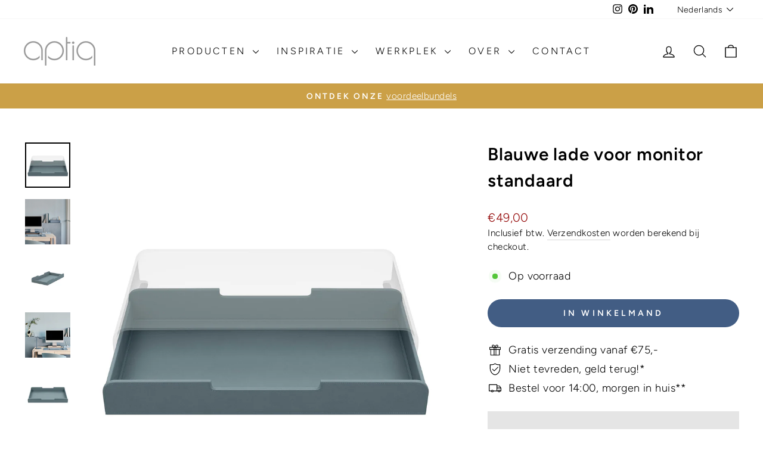

--- FILE ---
content_type: text/html; charset=utf-8
request_url: https://aptiq.com/collections/all/products/lade-monitor-standaard-blauw
body_size: 36702
content:
<!doctype html>
<html class="no-js" lang="nl" dir="ltr">
<head>
  <meta charset="utf-8">
  <meta http-equiv="X-UA-Compatible" content="IE=edge,chrome=1">
  <meta name="viewport" content="width=device-width,initial-scale=1">
  <meta name="theme-color" content="#425d84">
  <link rel="canonical" href="https://aptiq.com/products/lade-monitor-standaard-blauw">
  <link rel="preconnect" href="https://cdn.shopify.com" crossorigin>
  <link rel="preconnect" href="https://fonts.shopifycdn.com" crossorigin>
  <link rel="dns-prefetch" href="https://productreviews.shopifycdn.com">
  <link rel="dns-prefetch" href="https://ajax.googleapis.com">
  <link rel="dns-prefetch" href="https://maps.googleapis.com">
  <link rel="dns-prefetch" href="https://maps.gstatic.com"><link rel="shortcut icon" href="//aptiq.com/cdn/shop/files/favicon-32x32_32x32.png?v=1697573788" type="image/png" /><title>Blauwe Aptiq organizer lade - Functioneel en stijlvol opbergen
</title>
<meta name="description" content="Organiseer je werkplek en creëer een opgeruimd bureau met deze stijlvolle blauwe lade, gemaakt voor de Aptiq monitorstandaard, in 7 stijlvolle kleuren"><meta property="og:site_name" content="Aptiq">
  <meta property="og:url" content="https://aptiq.com/products/lade-monitor-standaard-blauw">
  <meta property="og:title" content="Blauwe lade voor monitor standaard">
  <meta property="og:type" content="product">
  <meta property="og:description" content="Organiseer je werkplek en creëer een opgeruimd bureau met deze stijlvolle blauwe lade, gemaakt voor de Aptiq monitorstandaard, in 7 stijlvolle kleuren"><meta property="og:image" content="http://aptiq.com/cdn/shop/files/Aptiq-Lade-monitor-standaard-blauw.jpg?v=1725291353">
    <meta property="og:image:secure_url" content="https://aptiq.com/cdn/shop/files/Aptiq-Lade-monitor-standaard-blauw.jpg?v=1725291353">
    <meta property="og:image:width" content="2000">
    <meta property="og:image:height" content="2000"><meta name="twitter:site" content="@">
  <meta name="twitter:card" content="summary_large_image">
  <meta name="twitter:title" content="Blauwe lade voor monitor standaard">
  <meta name="twitter:description" content="Organiseer je werkplek en creëer een opgeruimd bureau met deze stijlvolle blauwe lade, gemaakt voor de Aptiq monitorstandaard, in 7 stijlvolle kleuren">
<style data-shopify>@font-face {
  font-family: Figtree;
  font-weight: 600;
  font-style: normal;
  font-display: swap;
  src: url("//aptiq.com/cdn/fonts/figtree/figtree_n6.9d1ea52bb49a0a86cfd1b0383d00f83d3fcc14de.woff2") format("woff2"),
       url("//aptiq.com/cdn/fonts/figtree/figtree_n6.f0fcdea525a0e47b2ae4ab645832a8e8a96d31d3.woff") format("woff");
}

  @font-face {
  font-family: Figtree;
  font-weight: 300;
  font-style: normal;
  font-display: swap;
  src: url("//aptiq.com/cdn/fonts/figtree/figtree_n3.e4cc0323f8b9feb279bf6ced9d868d88ce80289f.woff2") format("woff2"),
       url("//aptiq.com/cdn/fonts/figtree/figtree_n3.db79ac3fb83d054d99bd79fccf8e8782b5cf449e.woff") format("woff");
}


  @font-face {
  font-family: Figtree;
  font-weight: 600;
  font-style: normal;
  font-display: swap;
  src: url("//aptiq.com/cdn/fonts/figtree/figtree_n6.9d1ea52bb49a0a86cfd1b0383d00f83d3fcc14de.woff2") format("woff2"),
       url("//aptiq.com/cdn/fonts/figtree/figtree_n6.f0fcdea525a0e47b2ae4ab645832a8e8a96d31d3.woff") format("woff");
}

  @font-face {
  font-family: Figtree;
  font-weight: 300;
  font-style: italic;
  font-display: swap;
  src: url("//aptiq.com/cdn/fonts/figtree/figtree_i3.914abbe7a583759f0a18bf02652c9ee1f4bb1c6d.woff2") format("woff2"),
       url("//aptiq.com/cdn/fonts/figtree/figtree_i3.3d7354f07ddb3c61082efcb69896c65d6c00d9fa.woff") format("woff");
}

  @font-face {
  font-family: Figtree;
  font-weight: 600;
  font-style: italic;
  font-display: swap;
  src: url("//aptiq.com/cdn/fonts/figtree/figtree_i6.702baae75738b446cfbed6ac0d60cab7b21e61ba.woff2") format("woff2"),
       url("//aptiq.com/cdn/fonts/figtree/figtree_i6.6b8dc40d16c9905d29525156e284509f871ce8f9.woff") format("woff");
}

</style><link href="//aptiq.com/cdn/shop/t/16/assets/theme.css?v=183782035206663816981736341232" rel="stylesheet" type="text/css" media="all" />
<style data-shopify>:root {
    --typeHeaderPrimary: Figtree;
    --typeHeaderFallback: sans-serif;
    --typeHeaderSize: 35px;
    --typeHeaderWeight: 600;
    --typeHeaderLineHeight: 1.5;
    --typeHeaderSpacing: 0.025em;

    --typeBasePrimary:Figtree;
    --typeBaseFallback:sans-serif;
    --typeBaseSize: 18px;
    --typeBaseWeight: 300;
    --typeBaseSpacing: 0.025em;
    --typeBaseLineHeight: 1.5;
    --typeBaselineHeightMinus01: 1.4;

    --typeCollectionTitle: 19px;

    --iconWeight: 3px;
    --iconLinecaps: round;

    
        --buttonRadius: 50px;
    

    --colorGridOverlayOpacity: 0.2;
    }

    .placeholder-content {
    background-image: linear-gradient(100deg, #e5e5e5 40%, #dddddd 63%, #e5e5e5 79%);
    }</style><script>
    document.documentElement.className = document.documentElement.className.replace('no-js', 'js');

    window.theme = window.theme || {};
    theme.routes = {
      home: "/",
      cart: "/cart.js",
      cartPage: "/cart",
      cartAdd: "/cart/add.js",
      cartChange: "/cart/change.js",
      search: "/search",
      predictiveSearch: "/search/suggest"
    };
    theme.strings = {
      soldOut: "Uitverkocht",
      unavailable: "Niet beschikbaar",
      inStockLabel: "Op voorraad",
      oneStockLabel: "Lage voorraad - [count] stuk over",
      otherStockLabel: "Lage voorraad - [count] stuks over",
      willNotShipUntil: "Klaar om te verzenden [date]",
      willBeInStockAfter: "Terug op voorraad [date]",
      waitingForStock: "Binnenkort verwacht",
      savePrice: "Bespaar [saved_amount]",
      cartEmpty: "Je winkelmand is leeg",
      cartTermsConfirmation: "Je moet akkoord gaan met de Algemene Voorwaarden om door te kunnen gaan",
      searchCollections: "Collecties",
      searchPages: "Pagina\u0026#39;s",
      searchArticles: "Artikelen",
      productFrom: "van ",
      maxQuantity: "Je kan maximaal [quantity] van [title] in je winkelmand."
    };
    theme.settings = {
      cartType: "drawer",
      isCustomerTemplate: false,
      moneyFormat: "€{{amount_with_comma_separator}}",
      saveType: "dollar",
      productImageSize: "natural",
      productImageCover: false,
      predictiveSearch: true,
      predictiveSearchType: null,
      predictiveSearchVendor: false,
      predictiveSearchPrice: false,
      quickView: false,
      themeName: 'Impulse',
      themeVersion: "7.5.2"
    };
  </script>

  <script>window.performance && window.performance.mark && window.performance.mark('shopify.content_for_header.start');</script><meta name="facebook-domain-verification" content="df1tlu2jo8273vr33ftje0ymzbay1v">
<meta id="shopify-digital-wallet" name="shopify-digital-wallet" content="/82440126805/digital_wallets/dialog">
<meta name="shopify-checkout-api-token" content="ade08e4ec03883d6df609abb93216ced">
<meta id="in-context-paypal-metadata" data-shop-id="82440126805" data-venmo-supported="false" data-environment="production" data-locale="nl_NL" data-paypal-v4="true" data-currency="EUR">
<link rel="alternate" hreflang="x-default" href="https://aptiq.com/products/lade-monitor-standaard-blauw">
<link rel="alternate" hreflang="en" href="https://aptiq.com/en/products/drawer-monitor-stand-blue">
<link rel="alternate" hreflang="de" href="https://aptiq.com/de/products/monitorstander-schublade-blau">
<link rel="alternate" type="application/json+oembed" href="https://aptiq.com/products/lade-monitor-standaard-blauw.oembed">
<script async="async" src="/checkouts/internal/preloads.js?locale=nl-NL"></script>
<script id="apple-pay-shop-capabilities" type="application/json">{"shopId":82440126805,"countryCode":"NL","currencyCode":"EUR","merchantCapabilities":["supports3DS"],"merchantId":"gid:\/\/shopify\/Shop\/82440126805","merchantName":"Aptiq","requiredBillingContactFields":["postalAddress","email"],"requiredShippingContactFields":["postalAddress","email"],"shippingType":"shipping","supportedNetworks":["visa","maestro","masterCard"],"total":{"type":"pending","label":"Aptiq","amount":"1.00"},"shopifyPaymentsEnabled":true,"supportsSubscriptions":true}</script>
<script id="shopify-features" type="application/json">{"accessToken":"ade08e4ec03883d6df609abb93216ced","betas":["rich-media-storefront-analytics"],"domain":"aptiq.com","predictiveSearch":true,"shopId":82440126805,"locale":"nl"}</script>
<script>var Shopify = Shopify || {};
Shopify.shop = "cacb2a-2.myshopify.com";
Shopify.locale = "nl";
Shopify.currency = {"active":"EUR","rate":"1.0"};
Shopify.country = "NL";
Shopify.theme = {"name":"Aptiq website 2025","id":177310859605,"schema_name":"Impulse","schema_version":"7.5.2","theme_store_id":857,"role":"main"};
Shopify.theme.handle = "null";
Shopify.theme.style = {"id":null,"handle":null};
Shopify.cdnHost = "aptiq.com/cdn";
Shopify.routes = Shopify.routes || {};
Shopify.routes.root = "/";</script>
<script type="module">!function(o){(o.Shopify=o.Shopify||{}).modules=!0}(window);</script>
<script>!function(o){function n(){var o=[];function n(){o.push(Array.prototype.slice.apply(arguments))}return n.q=o,n}var t=o.Shopify=o.Shopify||{};t.loadFeatures=n(),t.autoloadFeatures=n()}(window);</script>
<script id="shop-js-analytics" type="application/json">{"pageType":"product"}</script>
<script defer="defer" async type="module" src="//aptiq.com/cdn/shopifycloud/shop-js/modules/v2/client.init-shop-cart-sync_BPkjDs8F.nl.esm.js"></script>
<script defer="defer" async type="module" src="//aptiq.com/cdn/shopifycloud/shop-js/modules/v2/chunk.common_CUxkH0kz.esm.js"></script>
<script type="module">
  await import("//aptiq.com/cdn/shopifycloud/shop-js/modules/v2/client.init-shop-cart-sync_BPkjDs8F.nl.esm.js");
await import("//aptiq.com/cdn/shopifycloud/shop-js/modules/v2/chunk.common_CUxkH0kz.esm.js");

  window.Shopify.SignInWithShop?.initShopCartSync?.({"fedCMEnabled":true,"windoidEnabled":true});

</script>
<script id="__st">var __st={"a":82440126805,"offset":3600,"reqid":"40ae5dad-9384-4b0c-a139-e7e8b615a559-1762852080","pageurl":"aptiq.com\/collections\/all\/products\/lade-monitor-standaard-blauw","u":"1d52c21604bf","p":"product","rtyp":"product","rid":8818266407253};</script>
<script>window.ShopifyPaypalV4VisibilityTracking = true;</script>
<script id="captcha-bootstrap">!function(){'use strict';const t='contact',e='account',n='new_comment',o=[[t,t],['blogs',n],['comments',n],[t,'customer']],c=[[e,'customer_login'],[e,'guest_login'],[e,'recover_customer_password'],[e,'create_customer']],r=t=>t.map((([t,e])=>`form[action*='/${t}']:not([data-nocaptcha='true']) input[name='form_type'][value='${e}']`)).join(','),a=t=>()=>t?[...document.querySelectorAll(t)].map((t=>t.form)):[];function s(){const t=[...o],e=r(t);return a(e)}const i='password',u='form_key',d=['recaptcha-v3-token','g-recaptcha-response','h-captcha-response',i],f=()=>{try{return window.sessionStorage}catch{return}},m='__shopify_v',_=t=>t.elements[u];function p(t,e,n=!1){try{const o=window.sessionStorage,c=JSON.parse(o.getItem(e)),{data:r}=function(t){const{data:e,action:n}=t;return t[m]||n?{data:e,action:n}:{data:t,action:n}}(c);for(const[e,n]of Object.entries(r))t.elements[e]&&(t.elements[e].value=n);n&&o.removeItem(e)}catch(o){console.error('form repopulation failed',{error:o})}}const l='form_type',E='cptcha';function T(t){t.dataset[E]=!0}const w=window,h=w.document,L='Shopify',v='ce_forms',y='captcha';let A=!1;((t,e)=>{const n=(g='f06e6c50-85a8-45c8-87d0-21a2b65856fe',I='https://cdn.shopify.com/shopifycloud/storefront-forms-hcaptcha/ce_storefront_forms_captcha_hcaptcha.v1.5.2.iife.js',D={infoText:'Beschermd door hCaptcha',privacyText:'Privacy',termsText:'Voorwaarden'},(t,e,n)=>{const o=w[L][v],c=o.bindForm;if(c)return c(t,g,e,D).then(n);var r;o.q.push([[t,g,e,D],n]),r=I,A||(h.body.append(Object.assign(h.createElement('script'),{id:'captcha-provider',async:!0,src:r})),A=!0)});var g,I,D;w[L]=w[L]||{},w[L][v]=w[L][v]||{},w[L][v].q=[],w[L][y]=w[L][y]||{},w[L][y].protect=function(t,e){n(t,void 0,e),T(t)},Object.freeze(w[L][y]),function(t,e,n,w,h,L){const[v,y,A,g]=function(t,e,n){const i=e?o:[],u=t?c:[],d=[...i,...u],f=r(d),m=r(i),_=r(d.filter((([t,e])=>n.includes(e))));return[a(f),a(m),a(_),s()]}(w,h,L),I=t=>{const e=t.target;return e instanceof HTMLFormElement?e:e&&e.form},D=t=>v().includes(t);t.addEventListener('submit',(t=>{const e=I(t);if(!e)return;const n=D(e)&&!e.dataset.hcaptchaBound&&!e.dataset.recaptchaBound,o=_(e),c=g().includes(e)&&(!o||!o.value);(n||c)&&t.preventDefault(),c&&!n&&(function(t){try{if(!f())return;!function(t){const e=f();if(!e)return;const n=_(t);if(!n)return;const o=n.value;o&&e.removeItem(o)}(t);const e=Array.from(Array(32),(()=>Math.random().toString(36)[2])).join('');!function(t,e){_(t)||t.append(Object.assign(document.createElement('input'),{type:'hidden',name:u})),t.elements[u].value=e}(t,e),function(t,e){const n=f();if(!n)return;const o=[...t.querySelectorAll(`input[type='${i}']`)].map((({name:t})=>t)),c=[...d,...o],r={};for(const[a,s]of new FormData(t).entries())c.includes(a)||(r[a]=s);n.setItem(e,JSON.stringify({[m]:1,action:t.action,data:r}))}(t,e)}catch(e){console.error('failed to persist form',e)}}(e),e.submit())}));const S=(t,e)=>{t&&!t.dataset[E]&&(n(t,e.some((e=>e===t))),T(t))};for(const o of['focusin','change'])t.addEventListener(o,(t=>{const e=I(t);D(e)&&S(e,y())}));const B=e.get('form_key'),M=e.get(l),P=B&&M;t.addEventListener('DOMContentLoaded',(()=>{const t=y();if(P)for(const e of t)e.elements[l].value===M&&p(e,B);[...new Set([...A(),...v().filter((t=>'true'===t.dataset.shopifyCaptcha))])].forEach((e=>S(e,t)))}))}(h,new URLSearchParams(w.location.search),n,t,e,['guest_login'])})(!0,!0)}();</script>
<script integrity="sha256-52AcMU7V7pcBOXWImdc/TAGTFKeNjmkeM1Pvks/DTgc=" data-source-attribution="shopify.loadfeatures" defer="defer" src="//aptiq.com/cdn/shopifycloud/storefront/assets/storefront/load_feature-81c60534.js" crossorigin="anonymous"></script>
<script data-source-attribution="shopify.dynamic_checkout.dynamic.init">var Shopify=Shopify||{};Shopify.PaymentButton=Shopify.PaymentButton||{isStorefrontPortableWallets:!0,init:function(){window.Shopify.PaymentButton.init=function(){};var t=document.createElement("script");t.src="https://aptiq.com/cdn/shopifycloud/portable-wallets/latest/portable-wallets.nl.js",t.type="module",document.head.appendChild(t)}};
</script>
<script data-source-attribution="shopify.dynamic_checkout.buyer_consent">
  function portableWalletsHideBuyerConsent(e){var t=document.getElementById("shopify-buyer-consent"),n=document.getElementById("shopify-subscription-policy-button");t&&n&&(t.classList.add("hidden"),t.setAttribute("aria-hidden","true"),n.removeEventListener("click",e))}function portableWalletsShowBuyerConsent(e){var t=document.getElementById("shopify-buyer-consent"),n=document.getElementById("shopify-subscription-policy-button");t&&n&&(t.classList.remove("hidden"),t.removeAttribute("aria-hidden"),n.addEventListener("click",e))}window.Shopify?.PaymentButton&&(window.Shopify.PaymentButton.hideBuyerConsent=portableWalletsHideBuyerConsent,window.Shopify.PaymentButton.showBuyerConsent=portableWalletsShowBuyerConsent);
</script>
<script data-source-attribution="shopify.dynamic_checkout.cart.bootstrap">document.addEventListener("DOMContentLoaded",(function(){function t(){return document.querySelector("shopify-accelerated-checkout-cart, shopify-accelerated-checkout")}if(t())Shopify.PaymentButton.init();else{new MutationObserver((function(e,n){t()&&(Shopify.PaymentButton.init(),n.disconnect())})).observe(document.body,{childList:!0,subtree:!0})}}));
</script>
<link id="shopify-accelerated-checkout-styles" rel="stylesheet" media="screen" href="https://aptiq.com/cdn/shopifycloud/portable-wallets/latest/accelerated-checkout-backwards-compat.css" crossorigin="anonymous">
<style id="shopify-accelerated-checkout-cart">
        #shopify-buyer-consent {
  margin-top: 1em;
  display: inline-block;
  width: 100%;
}

#shopify-buyer-consent.hidden {
  display: none;
}

#shopify-subscription-policy-button {
  background: none;
  border: none;
  padding: 0;
  text-decoration: underline;
  font-size: inherit;
  cursor: pointer;
}

#shopify-subscription-policy-button::before {
  box-shadow: none;
}

      </style>

<script>window.performance && window.performance.mark && window.performance.mark('shopify.content_for_header.end');</script>

  <script src="//aptiq.com/cdn/shop/t/16/assets/vendor-scripts-v11.js" defer="defer"></script><link rel="stylesheet" href="//aptiq.com/cdn/shop/t/16/assets/country-flags.css"><script src="//aptiq.com/cdn/shop/t/16/assets/theme.js?v=5752361098415077631736341055" defer="defer"></script>
<!-- BEGIN app block: shopify://apps/simprosys-google-shopping-feed/blocks/core_settings_block/1f0b859e-9fa6-4007-97e8-4513aff5ff3b --><!-- BEGIN: GSF App Core Tags & Scripts by Simprosys Google Shopping Feed -->









<!-- END: GSF App Core Tags & Scripts by Simprosys Google Shopping Feed -->
<!-- END app block --><link href="https://monorail-edge.shopifysvc.com" rel="dns-prefetch">
<script>(function(){if ("sendBeacon" in navigator && "performance" in window) {try {var session_token_from_headers = performance.getEntriesByType('navigation')[0].serverTiming.find(x => x.name == '_s').description;} catch {var session_token_from_headers = undefined;}var session_cookie_matches = document.cookie.match(/_shopify_s=([^;]*)/);var session_token_from_cookie = session_cookie_matches && session_cookie_matches.length === 2 ? session_cookie_matches[1] : "";var session_token = session_token_from_headers || session_token_from_cookie || "";function handle_abandonment_event(e) {var entries = performance.getEntries().filter(function(entry) {return /monorail-edge.shopifysvc.com/.test(entry.name);});if (!window.abandonment_tracked && entries.length === 0) {window.abandonment_tracked = true;var currentMs = Date.now();var navigation_start = performance.timing.navigationStart;var payload = {shop_id: 82440126805,url: window.location.href,navigation_start,duration: currentMs - navigation_start,session_token,page_type: "product"};window.navigator.sendBeacon("https://monorail-edge.shopifysvc.com/v1/produce", JSON.stringify({schema_id: "online_store_buyer_site_abandonment/1.1",payload: payload,metadata: {event_created_at_ms: currentMs,event_sent_at_ms: currentMs}}));}}window.addEventListener('pagehide', handle_abandonment_event);}}());</script>
<script id="web-pixels-manager-setup">(function e(e,d,r,n,o){if(void 0===o&&(o={}),!Boolean(null===(a=null===(i=window.Shopify)||void 0===i?void 0:i.analytics)||void 0===a?void 0:a.replayQueue)){var i,a;window.Shopify=window.Shopify||{};var t=window.Shopify;t.analytics=t.analytics||{};var s=t.analytics;s.replayQueue=[],s.publish=function(e,d,r){return s.replayQueue.push([e,d,r]),!0};try{self.performance.mark("wpm:start")}catch(e){}var l=function(){var e={modern:/Edge?\/(1{2}[4-9]|1[2-9]\d|[2-9]\d{2}|\d{4,})\.\d+(\.\d+|)|Firefox\/(1{2}[4-9]|1[2-9]\d|[2-9]\d{2}|\d{4,})\.\d+(\.\d+|)|Chrom(ium|e)\/(9{2}|\d{3,})\.\d+(\.\d+|)|(Maci|X1{2}).+ Version\/(15\.\d+|(1[6-9]|[2-9]\d|\d{3,})\.\d+)([,.]\d+|)( \(\w+\)|)( Mobile\/\w+|) Safari\/|Chrome.+OPR\/(9{2}|\d{3,})\.\d+\.\d+|(CPU[ +]OS|iPhone[ +]OS|CPU[ +]iPhone|CPU IPhone OS|CPU iPad OS)[ +]+(15[._]\d+|(1[6-9]|[2-9]\d|\d{3,})[._]\d+)([._]\d+|)|Android:?[ /-](13[3-9]|1[4-9]\d|[2-9]\d{2}|\d{4,})(\.\d+|)(\.\d+|)|Android.+Firefox\/(13[5-9]|1[4-9]\d|[2-9]\d{2}|\d{4,})\.\d+(\.\d+|)|Android.+Chrom(ium|e)\/(13[3-9]|1[4-9]\d|[2-9]\d{2}|\d{4,})\.\d+(\.\d+|)|SamsungBrowser\/([2-9]\d|\d{3,})\.\d+/,legacy:/Edge?\/(1[6-9]|[2-9]\d|\d{3,})\.\d+(\.\d+|)|Firefox\/(5[4-9]|[6-9]\d|\d{3,})\.\d+(\.\d+|)|Chrom(ium|e)\/(5[1-9]|[6-9]\d|\d{3,})\.\d+(\.\d+|)([\d.]+$|.*Safari\/(?![\d.]+ Edge\/[\d.]+$))|(Maci|X1{2}).+ Version\/(10\.\d+|(1[1-9]|[2-9]\d|\d{3,})\.\d+)([,.]\d+|)( \(\w+\)|)( Mobile\/\w+|) Safari\/|Chrome.+OPR\/(3[89]|[4-9]\d|\d{3,})\.\d+\.\d+|(CPU[ +]OS|iPhone[ +]OS|CPU[ +]iPhone|CPU IPhone OS|CPU iPad OS)[ +]+(10[._]\d+|(1[1-9]|[2-9]\d|\d{3,})[._]\d+)([._]\d+|)|Android:?[ /-](13[3-9]|1[4-9]\d|[2-9]\d{2}|\d{4,})(\.\d+|)(\.\d+|)|Mobile Safari.+OPR\/([89]\d|\d{3,})\.\d+\.\d+|Android.+Firefox\/(13[5-9]|1[4-9]\d|[2-9]\d{2}|\d{4,})\.\d+(\.\d+|)|Android.+Chrom(ium|e)\/(13[3-9]|1[4-9]\d|[2-9]\d{2}|\d{4,})\.\d+(\.\d+|)|Android.+(UC? ?Browser|UCWEB|U3)[ /]?(15\.([5-9]|\d{2,})|(1[6-9]|[2-9]\d|\d{3,})\.\d+)\.\d+|SamsungBrowser\/(5\.\d+|([6-9]|\d{2,})\.\d+)|Android.+MQ{2}Browser\/(14(\.(9|\d{2,})|)|(1[5-9]|[2-9]\d|\d{3,})(\.\d+|))(\.\d+|)|K[Aa][Ii]OS\/(3\.\d+|([4-9]|\d{2,})\.\d+)(\.\d+|)/},d=e.modern,r=e.legacy,n=navigator.userAgent;return n.match(d)?"modern":n.match(r)?"legacy":"unknown"}(),u="modern"===l?"modern":"legacy",c=(null!=n?n:{modern:"",legacy:""})[u],f=function(e){return[e.baseUrl,"/wpm","/b",e.hashVersion,"modern"===e.buildTarget?"m":"l",".js"].join("")}({baseUrl:d,hashVersion:r,buildTarget:u}),m=function(e){var d=e.version,r=e.bundleTarget,n=e.surface,o=e.pageUrl,i=e.monorailEndpoint;return{emit:function(e){var a=e.status,t=e.errorMsg,s=(new Date).getTime(),l=JSON.stringify({metadata:{event_sent_at_ms:s},events:[{schema_id:"web_pixels_manager_load/3.1",payload:{version:d,bundle_target:r,page_url:o,status:a,surface:n,error_msg:t},metadata:{event_created_at_ms:s}}]});if(!i)return console&&console.warn&&console.warn("[Web Pixels Manager] No Monorail endpoint provided, skipping logging."),!1;try{return self.navigator.sendBeacon.bind(self.navigator)(i,l)}catch(e){}var u=new XMLHttpRequest;try{return u.open("POST",i,!0),u.setRequestHeader("Content-Type","text/plain"),u.send(l),!0}catch(e){return console&&console.warn&&console.warn("[Web Pixels Manager] Got an unhandled error while logging to Monorail."),!1}}}}({version:r,bundleTarget:l,surface:e.surface,pageUrl:self.location.href,monorailEndpoint:e.monorailEndpoint});try{o.browserTarget=l,function(e){var d=e.src,r=e.async,n=void 0===r||r,o=e.onload,i=e.onerror,a=e.sri,t=e.scriptDataAttributes,s=void 0===t?{}:t,l=document.createElement("script"),u=document.querySelector("head"),c=document.querySelector("body");if(l.async=n,l.src=d,a&&(l.integrity=a,l.crossOrigin="anonymous"),s)for(var f in s)if(Object.prototype.hasOwnProperty.call(s,f))try{l.dataset[f]=s[f]}catch(e){}if(o&&l.addEventListener("load",o),i&&l.addEventListener("error",i),u)u.appendChild(l);else{if(!c)throw new Error("Did not find a head or body element to append the script");c.appendChild(l)}}({src:f,async:!0,onload:function(){if(!function(){var e,d;return Boolean(null===(d=null===(e=window.Shopify)||void 0===e?void 0:e.analytics)||void 0===d?void 0:d.initialized)}()){var d=window.webPixelsManager.init(e)||void 0;if(d){var r=window.Shopify.analytics;r.replayQueue.forEach((function(e){var r=e[0],n=e[1],o=e[2];d.publishCustomEvent(r,n,o)})),r.replayQueue=[],r.publish=d.publishCustomEvent,r.visitor=d.visitor,r.initialized=!0}}},onerror:function(){return m.emit({status:"failed",errorMsg:"".concat(f," has failed to load")})},sri:function(e){var d=/^sha384-[A-Za-z0-9+/=]+$/;return"string"==typeof e&&d.test(e)}(c)?c:"",scriptDataAttributes:o}),m.emit({status:"loading"})}catch(e){m.emit({status:"failed",errorMsg:(null==e?void 0:e.message)||"Unknown error"})}}})({shopId: 82440126805,storefrontBaseUrl: "https://aptiq.com",extensionsBaseUrl: "https://extensions.shopifycdn.com/cdn/shopifycloud/web-pixels-manager",monorailEndpoint: "https://monorail-edge.shopifysvc.com/unstable/produce_batch",surface: "storefront-renderer",enabledBetaFlags: ["2dca8a86"],webPixelsConfigList: [{"id":"2639561045","configuration":"{\"account_ID\":\"996190\",\"google_analytics_tracking_tag\":\"1\",\"measurement_id\":\"2\",\"api_secret\":\"3\",\"shop_settings\":\"{\\\"custom_pixel_script\\\":\\\"https:\\\\\\\/\\\\\\\/storage.googleapis.com\\\\\\\/gsf-scripts\\\\\\\/custom-pixels\\\\\\\/cacb2a-2.js\\\"}\"}","eventPayloadVersion":"v1","runtimeContext":"LAX","scriptVersion":"c6b888297782ed4a1cba19cda43d6625","type":"APP","apiClientId":1558137,"privacyPurposes":[],"dataSharingAdjustments":{"protectedCustomerApprovalScopes":["read_customer_address","read_customer_email","read_customer_name","read_customer_personal_data","read_customer_phone"]}},{"id":"1669366101","configuration":"{\"config\":\"{\\\"pixel_id\\\":\\\"G-ETW85MDX4V\\\",\\\"google_tag_ids\\\":[\\\"G-ETW85MDX4V\\\",\\\"AW-11154035830\\\",\\\"GT-M3S28CN3\\\"],\\\"target_country\\\":\\\"ZZ\\\",\\\"gtag_events\\\":[{\\\"type\\\":\\\"begin_checkout\\\",\\\"action_label\\\":[\\\"G-ETW85MDX4V\\\",\\\"AW-11154035830\\\/AAijCPfMzPgYEPao1MYp\\\"]},{\\\"type\\\":\\\"search\\\",\\\"action_label\\\":[\\\"G-ETW85MDX4V\\\",\\\"AW-11154035830\\\/u79YCPHMzPgYEPao1MYp\\\"]},{\\\"type\\\":\\\"view_item\\\",\\\"action_label\\\":[\\\"G-ETW85MDX4V\\\",\\\"AW-11154035830\\\/4bkICO7MzPgYEPao1MYp\\\",\\\"MC-YXWRM0EDPN\\\"]},{\\\"type\\\":\\\"purchase\\\",\\\"action_label\\\":[\\\"G-ETW85MDX4V\\\",\\\"AW-11154035830\\\/k0viCLuz0pwaEPao1MYp\\\",\\\"MC-YXWRM0EDPN\\\"]},{\\\"type\\\":\\\"page_view\\\",\\\"action_label\\\":[\\\"G-ETW85MDX4V\\\",\\\"AW-11154035830\\\/W7UeCOvMzPgYEPao1MYp\\\",\\\"MC-YXWRM0EDPN\\\"]},{\\\"type\\\":\\\"add_payment_info\\\",\\\"action_label\\\":[\\\"G-ETW85MDX4V\\\",\\\"AW-11154035830\\\/2tGhCPrMzPgYEPao1MYp\\\"]},{\\\"type\\\":\\\"add_to_cart\\\",\\\"action_label\\\":[\\\"G-ETW85MDX4V\\\",\\\"AW-11154035830\\\/pqguCPTMzPgYEPao1MYp\\\"]}],\\\"enable_monitoring_mode\\\":false}\"}","eventPayloadVersion":"v1","runtimeContext":"OPEN","scriptVersion":"b2a88bafab3e21179ed38636efcd8a93","type":"APP","apiClientId":1780363,"privacyPurposes":[],"dataSharingAdjustments":{"protectedCustomerApprovalScopes":["read_customer_address","read_customer_email","read_customer_name","read_customer_personal_data","read_customer_phone"]}},{"id":"354582869","configuration":"{\"pixel_id\":\"1277832746472025\",\"pixel_type\":\"facebook_pixel\",\"metaapp_system_user_token\":\"-\"}","eventPayloadVersion":"v1","runtimeContext":"OPEN","scriptVersion":"ca16bc87fe92b6042fbaa3acc2fbdaa6","type":"APP","apiClientId":2329312,"privacyPurposes":["ANALYTICS","MARKETING","SALE_OF_DATA"],"dataSharingAdjustments":{"protectedCustomerApprovalScopes":["read_customer_address","read_customer_email","read_customer_name","read_customer_personal_data","read_customer_phone"]}},{"id":"161120597","configuration":"{\"tagID\":\"2612341372619\"}","eventPayloadVersion":"v1","runtimeContext":"STRICT","scriptVersion":"18031546ee651571ed29edbe71a3550b","type":"APP","apiClientId":3009811,"privacyPurposes":["ANALYTICS","MARKETING","SALE_OF_DATA"],"dataSharingAdjustments":{"protectedCustomerApprovalScopes":["read_customer_address","read_customer_email","read_customer_name","read_customer_personal_data","read_customer_phone"]}},{"id":"102531413","eventPayloadVersion":"1","runtimeContext":"LAX","scriptVersion":"8","type":"CUSTOM","privacyPurposes":[],"name":"Clickking - GTM"},{"id":"142016853","eventPayloadVersion":"1","runtimeContext":"LAX","scriptVersion":"1","type":"CUSTOM","privacyPurposes":["ANALYTICS","MARKETING","SALE_OF_DATA"],"name":"Gads aankoop"},{"id":"shopify-app-pixel","configuration":"{}","eventPayloadVersion":"v1","runtimeContext":"STRICT","scriptVersion":"0450","apiClientId":"shopify-pixel","type":"APP","privacyPurposes":["ANALYTICS","MARKETING"]},{"id":"shopify-custom-pixel","eventPayloadVersion":"v1","runtimeContext":"LAX","scriptVersion":"0450","apiClientId":"shopify-pixel","type":"CUSTOM","privacyPurposes":["ANALYTICS","MARKETING"]}],isMerchantRequest: false,initData: {"shop":{"name":"Aptiq","paymentSettings":{"currencyCode":"EUR"},"myshopifyDomain":"cacb2a-2.myshopify.com","countryCode":"NL","storefrontUrl":"https:\/\/aptiq.com"},"customer":null,"cart":null,"checkout":null,"productVariants":[{"price":{"amount":49.0,"currencyCode":"EUR"},"product":{"title":"Blauwe lade voor monitor standaard","vendor":"Aptiq","id":"8818266407253","untranslatedTitle":"Blauwe lade voor monitor standaard","url":"\/products\/lade-monitor-standaard-blauw","type":"Lade"},"id":"47370280206677","image":{"src":"\/\/aptiq.com\/cdn\/shop\/files\/Aptiq-Lade-monitor-standaard-blauw.jpg?v=1725291353"},"sku":"DR1-3","title":"Default Title","untranslatedTitle":"Default Title"}],"purchasingCompany":null},},"https://aptiq.com/cdn","ae1676cfwd2530674p4253c800m34e853cb",{"modern":"","legacy":""},{"shopId":"82440126805","storefrontBaseUrl":"https:\/\/aptiq.com","extensionBaseUrl":"https:\/\/extensions.shopifycdn.com\/cdn\/shopifycloud\/web-pixels-manager","surface":"storefront-renderer","enabledBetaFlags":"[\"2dca8a86\"]","isMerchantRequest":"false","hashVersion":"ae1676cfwd2530674p4253c800m34e853cb","publish":"custom","events":"[[\"page_viewed\",{}],[\"product_viewed\",{\"productVariant\":{\"price\":{\"amount\":49.0,\"currencyCode\":\"EUR\"},\"product\":{\"title\":\"Blauwe lade voor monitor standaard\",\"vendor\":\"Aptiq\",\"id\":\"8818266407253\",\"untranslatedTitle\":\"Blauwe lade voor monitor standaard\",\"url\":\"\/products\/lade-monitor-standaard-blauw\",\"type\":\"Lade\"},\"id\":\"47370280206677\",\"image\":{\"src\":\"\/\/aptiq.com\/cdn\/shop\/files\/Aptiq-Lade-monitor-standaard-blauw.jpg?v=1725291353\"},\"sku\":\"DR1-3\",\"title\":\"Default Title\",\"untranslatedTitle\":\"Default Title\"}}]]"});</script><script>
  window.ShopifyAnalytics = window.ShopifyAnalytics || {};
  window.ShopifyAnalytics.meta = window.ShopifyAnalytics.meta || {};
  window.ShopifyAnalytics.meta.currency = 'EUR';
  var meta = {"product":{"id":8818266407253,"gid":"gid:\/\/shopify\/Product\/8818266407253","vendor":"Aptiq","type":"Lade","variants":[{"id":47370280206677,"price":4900,"name":"Blauwe lade voor monitor standaard","public_title":null,"sku":"DR1-3"}],"remote":false},"page":{"pageType":"product","resourceType":"product","resourceId":8818266407253}};
  for (var attr in meta) {
    window.ShopifyAnalytics.meta[attr] = meta[attr];
  }
</script>
<script class="analytics">
  (function () {
    var customDocumentWrite = function(content) {
      var jquery = null;

      if (window.jQuery) {
        jquery = window.jQuery;
      } else if (window.Checkout && window.Checkout.$) {
        jquery = window.Checkout.$;
      }

      if (jquery) {
        jquery('body').append(content);
      }
    };

    var hasLoggedConversion = function(token) {
      if (token) {
        return document.cookie.indexOf('loggedConversion=' + token) !== -1;
      }
      return false;
    }

    var setCookieIfConversion = function(token) {
      if (token) {
        var twoMonthsFromNow = new Date(Date.now());
        twoMonthsFromNow.setMonth(twoMonthsFromNow.getMonth() + 2);

        document.cookie = 'loggedConversion=' + token + '; expires=' + twoMonthsFromNow;
      }
    }

    var trekkie = window.ShopifyAnalytics.lib = window.trekkie = window.trekkie || [];
    if (trekkie.integrations) {
      return;
    }
    trekkie.methods = [
      'identify',
      'page',
      'ready',
      'track',
      'trackForm',
      'trackLink'
    ];
    trekkie.factory = function(method) {
      return function() {
        var args = Array.prototype.slice.call(arguments);
        args.unshift(method);
        trekkie.push(args);
        return trekkie;
      };
    };
    for (var i = 0; i < trekkie.methods.length; i++) {
      var key = trekkie.methods[i];
      trekkie[key] = trekkie.factory(key);
    }
    trekkie.load = function(config) {
      trekkie.config = config || {};
      trekkie.config.initialDocumentCookie = document.cookie;
      var first = document.getElementsByTagName('script')[0];
      var script = document.createElement('script');
      script.type = 'text/javascript';
      script.onerror = function(e) {
        var scriptFallback = document.createElement('script');
        scriptFallback.type = 'text/javascript';
        scriptFallback.onerror = function(error) {
                var Monorail = {
      produce: function produce(monorailDomain, schemaId, payload) {
        var currentMs = new Date().getTime();
        var event = {
          schema_id: schemaId,
          payload: payload,
          metadata: {
            event_created_at_ms: currentMs,
            event_sent_at_ms: currentMs
          }
        };
        return Monorail.sendRequest("https://" + monorailDomain + "/v1/produce", JSON.stringify(event));
      },
      sendRequest: function sendRequest(endpointUrl, payload) {
        // Try the sendBeacon API
        if (window && window.navigator && typeof window.navigator.sendBeacon === 'function' && typeof window.Blob === 'function' && !Monorail.isIos12()) {
          var blobData = new window.Blob([payload], {
            type: 'text/plain'
          });

          if (window.navigator.sendBeacon(endpointUrl, blobData)) {
            return true;
          } // sendBeacon was not successful

        } // XHR beacon

        var xhr = new XMLHttpRequest();

        try {
          xhr.open('POST', endpointUrl);
          xhr.setRequestHeader('Content-Type', 'text/plain');
          xhr.send(payload);
        } catch (e) {
          console.log(e);
        }

        return false;
      },
      isIos12: function isIos12() {
        return window.navigator.userAgent.lastIndexOf('iPhone; CPU iPhone OS 12_') !== -1 || window.navigator.userAgent.lastIndexOf('iPad; CPU OS 12_') !== -1;
      }
    };
    Monorail.produce('monorail-edge.shopifysvc.com',
      'trekkie_storefront_load_errors/1.1',
      {shop_id: 82440126805,
      theme_id: 177310859605,
      app_name: "storefront",
      context_url: window.location.href,
      source_url: "//aptiq.com/cdn/s/trekkie.storefront.308893168db1679b4a9f8a086857af995740364f.min.js"});

        };
        scriptFallback.async = true;
        scriptFallback.src = '//aptiq.com/cdn/s/trekkie.storefront.308893168db1679b4a9f8a086857af995740364f.min.js';
        first.parentNode.insertBefore(scriptFallback, first);
      };
      script.async = true;
      script.src = '//aptiq.com/cdn/s/trekkie.storefront.308893168db1679b4a9f8a086857af995740364f.min.js';
      first.parentNode.insertBefore(script, first);
    };
    trekkie.load(
      {"Trekkie":{"appName":"storefront","development":false,"defaultAttributes":{"shopId":82440126805,"isMerchantRequest":null,"themeId":177310859605,"themeCityHash":"867269133850421223","contentLanguage":"nl","currency":"EUR","eventMetadataId":"5b6a3d57-7af4-4ab5-8be8-2ed03975cf9b"},"isServerSideCookieWritingEnabled":true,"monorailRegion":"shop_domain","enabledBetaFlags":["f0df213a"]},"Session Attribution":{},"S2S":{"facebookCapiEnabled":true,"source":"trekkie-storefront-renderer","apiClientId":580111}}
    );

    var loaded = false;
    trekkie.ready(function() {
      if (loaded) return;
      loaded = true;

      window.ShopifyAnalytics.lib = window.trekkie;

      var originalDocumentWrite = document.write;
      document.write = customDocumentWrite;
      try { window.ShopifyAnalytics.merchantGoogleAnalytics.call(this); } catch(error) {};
      document.write = originalDocumentWrite;

      window.ShopifyAnalytics.lib.page(null,{"pageType":"product","resourceType":"product","resourceId":8818266407253,"shopifyEmitted":true});

      var match = window.location.pathname.match(/checkouts\/(.+)\/(thank_you|post_purchase)/)
      var token = match? match[1]: undefined;
      if (!hasLoggedConversion(token)) {
        setCookieIfConversion(token);
        window.ShopifyAnalytics.lib.track("Viewed Product",{"currency":"EUR","variantId":47370280206677,"productId":8818266407253,"productGid":"gid:\/\/shopify\/Product\/8818266407253","name":"Blauwe lade voor monitor standaard","price":"49.00","sku":"DR1-3","brand":"Aptiq","variant":null,"category":"Lade","nonInteraction":true,"remote":false},undefined,undefined,{"shopifyEmitted":true});
      window.ShopifyAnalytics.lib.track("monorail:\/\/trekkie_storefront_viewed_product\/1.1",{"currency":"EUR","variantId":47370280206677,"productId":8818266407253,"productGid":"gid:\/\/shopify\/Product\/8818266407253","name":"Blauwe lade voor monitor standaard","price":"49.00","sku":"DR1-3","brand":"Aptiq","variant":null,"category":"Lade","nonInteraction":true,"remote":false,"referer":"https:\/\/aptiq.com\/collections\/all\/products\/lade-monitor-standaard-blauw"});
      }
    });


        var eventsListenerScript = document.createElement('script');
        eventsListenerScript.async = true;
        eventsListenerScript.src = "//aptiq.com/cdn/shopifycloud/storefront/assets/shop_events_listener-3da45d37.js";
        document.getElementsByTagName('head')[0].appendChild(eventsListenerScript);

})();</script>
<script
  defer
  src="https://aptiq.com/cdn/shopifycloud/perf-kit/shopify-perf-kit-2.1.2.min.js"
  data-application="storefront-renderer"
  data-shop-id="82440126805"
  data-render-region="gcp-us-east1"
  data-page-type="product"
  data-theme-instance-id="177310859605"
  data-theme-name="Impulse"
  data-theme-version="7.5.2"
  data-monorail-region="shop_domain"
  data-resource-timing-sampling-rate="10"
  data-shs="true"
  data-shs-beacon="true"
  data-shs-export-with-fetch="true"
  data-shs-logs-sample-rate="1"
></script>
</head>

<body class="template-product" data-center-text="true" data-button_style="round" data-type_header_capitalize="false" data-type_headers_align_text="false" data-type_product_capitalize="false" data-swatch_style="round" >

  <a class="in-page-link visually-hidden skip-link" href="#MainContent">Skip to content</a>

  <div id="PageContainer" class="page-container">
    <div class="transition-body"><!-- BEGIN sections: header-group -->
<div id="shopify-section-sections--24481233011029__header" class="shopify-section shopify-section-group-header-group">

<div id="NavDrawer" class="drawer drawer--right">
  <div class="drawer__contents">
    <div class="drawer__fixed-header">
      <div class="drawer__header appear-animation appear-delay-1">
        <div class="h2 drawer__title"></div>
        <div class="drawer__close">
          <button type="button" class="drawer__close-button js-drawer-close">
            <svg aria-hidden="true" focusable="false" role="presentation" class="icon icon-close" viewBox="0 0 64 64"><title>icon-X</title><path d="m19 17.61 27.12 27.13m0-27.12L19 44.74"/></svg>
            <span class="icon__fallback-text">Sluit menu</span>
          </button>
        </div>
      </div>
    </div>
    <div class="drawer__scrollable">
      <ul class="mobile-nav" role="navigation" aria-label="Primary"><li class="mobile-nav__item appear-animation appear-delay-2"><div class="mobile-nav__has-sublist"><a href="/collections/all"
                    class="mobile-nav__link mobile-nav__link--top-level"
                    id="Label-collections-all1"
                    >
                    Producten
                  </a>
                  <div class="mobile-nav__toggle">
                    <button type="button"
                      aria-controls="Linklist-collections-all1"
                      aria-labelledby="Label-collections-all1"
                      class="collapsible-trigger collapsible--auto-height"><span class="collapsible-trigger__icon collapsible-trigger__icon--open" role="presentation">
  <svg aria-hidden="true" focusable="false" role="presentation" class="icon icon--wide icon-chevron-down" viewBox="0 0 28 16"><path d="m1.57 1.59 12.76 12.77L27.1 1.59" stroke-width="2" stroke="#000" fill="none"/></svg>
</span>
</button>
                  </div></div><div id="Linklist-collections-all1"
                class="mobile-nav__sublist collapsible-content collapsible-content--all"
                >
                <div class="collapsible-content__inner">
                  <ul class="mobile-nav__sublist"><li class="mobile-nav__item">
                        <div class="mobile-nav__child-item"><a href="/collections/draadloos-toetsenbord-en-muis"
                              class="mobile-nav__link"
                              id="Sublabel-collections-draadloos-toetsenbord-en-muis1"
                              >
                              Toetsenborden &amp; muizen
                            </a></div></li><li class="mobile-nav__item">
                        <div class="mobile-nav__child-item"><a href="/collections/bureau-onderlegger"
                              class="mobile-nav__link"
                              id="Sublabel-collections-bureau-onderlegger2"
                              >
                              Bureau onderleggers
                            </a></div></li><li class="mobile-nav__item">
                        <div class="mobile-nav__child-item"><a href="/collections/laptopstandaard"
                              class="mobile-nav__link"
                              id="Sublabel-collections-laptopstandaard3"
                              >
                              Laptop standaards
                            </a></div></li><li class="mobile-nav__item">
                        <div class="mobile-nav__child-item"><a href="/collections/monitorstandaard-met-lade"
                              class="mobile-nav__link"
                              id="Sublabel-collections-monitorstandaard-met-lade4"
                              >
                              Monitor standaards &amp; laden
                            </a></div></li><li class="mobile-nav__item">
                        <div class="mobile-nav__child-item"><a href="/collections/sets"
                              class="mobile-nav__link"
                              id="Sublabel-collections-sets5"
                              >
                              Voordeel bundels
                            </a></div></li></ul>
                </div>
              </div></li><li class="mobile-nav__item appear-animation appear-delay-3"><div class="mobile-nav__has-sublist"><a href="/pages/werkplek-inspiratie"
                    class="mobile-nav__link mobile-nav__link--top-level"
                    id="Label-pages-werkplek-inspiratie2"
                    >
                    Inspiratie
                  </a>
                  <div class="mobile-nav__toggle">
                    <button type="button"
                      aria-controls="Linklist-pages-werkplek-inspiratie2"
                      aria-labelledby="Label-pages-werkplek-inspiratie2"
                      class="collapsible-trigger collapsible--auto-height"><span class="collapsible-trigger__icon collapsible-trigger__icon--open" role="presentation">
  <svg aria-hidden="true" focusable="false" role="presentation" class="icon icon--wide icon-chevron-down" viewBox="0 0 28 16"><path d="m1.57 1.59 12.76 12.77L27.1 1.59" stroke-width="2" stroke="#000" fill="none"/></svg>
</span>
</button>
                  </div></div><div id="Linklist-pages-werkplek-inspiratie2"
                class="mobile-nav__sublist collapsible-content collapsible-content--all"
                >
                <div class="collapsible-content__inner">
                  <ul class="mobile-nav__sublist"><li class="mobile-nav__item">
                        <div class="mobile-nav__child-item"><a href="/collections/werkplek-groen"
                              class="mobile-nav__link"
                              id="Sublabel-collections-werkplek-groen1"
                              >
                              Misty green collectie
                            </a></div></li><li class="mobile-nav__item">
                        <div class="mobile-nav__child-item"><a href="/collections/werkplek-blauw"
                              class="mobile-nav__link"
                              id="Sublabel-collections-werkplek-blauw2"
                              >
                              Lake blue collectie
                            </a></div></li><li class="mobile-nav__item">
                        <div class="mobile-nav__child-item"><a href="/collections/werkplek-wit"
                              class="mobile-nav__link"
                              id="Sublabel-collections-werkplek-wit3"
                              >
                              Off White collectie
                            </a></div></li><li class="mobile-nav__item">
                        <div class="mobile-nav__child-item"><a href="/collections/werkplek-zwart"
                              class="mobile-nav__link"
                              id="Sublabel-collections-werkplek-zwart4"
                              >
                              Off black collectie
                            </a></div></li><li class="mobile-nav__item">
                        <div class="mobile-nav__child-item"><a href="/collections/werkplek-donkerblauw"
                              class="mobile-nav__link"
                              id="Sublabel-collections-werkplek-donkerblauw5"
                              >
                              Midnight blue collectie
                            </a></div></li><li class="mobile-nav__item">
                        <div class="mobile-nav__child-item"><a href="/collections/werkplek-sand"
                              class="mobile-nav__link"
                              id="Sublabel-collections-werkplek-sand6"
                              >
                              Sand collectie
                            </a></div></li></ul>
                </div>
              </div></li><li class="mobile-nav__item appear-animation appear-delay-4"><div class="mobile-nav__has-sublist"><a href="/pages/werkplek"
                    class="mobile-nav__link mobile-nav__link--top-level"
                    id="Label-pages-werkplek3"
                    >
                    Werkplek
                  </a>
                  <div class="mobile-nav__toggle">
                    <button type="button"
                      aria-controls="Linklist-pages-werkplek3"
                      aria-labelledby="Label-pages-werkplek3"
                      class="collapsible-trigger collapsible--auto-height"><span class="collapsible-trigger__icon collapsible-trigger__icon--open" role="presentation">
  <svg aria-hidden="true" focusable="false" role="presentation" class="icon icon--wide icon-chevron-down" viewBox="0 0 28 16"><path d="m1.57 1.59 12.76 12.77L27.1 1.59" stroke-width="2" stroke="#000" fill="none"/></svg>
</span>
</button>
                  </div></div><div id="Linklist-pages-werkplek3"
                class="mobile-nav__sublist collapsible-content collapsible-content--all"
                >
                <div class="collapsible-content__inner">
                  <ul class="mobile-nav__sublist"><li class="mobile-nav__item">
                        <div class="mobile-nav__child-item"><a href="/blogs/werkplek-inrichten"
                              class="mobile-nav__link"
                              id="Sublabel-blogs-werkplek-inrichten1"
                              >
                              Inrichten
                            </a></div></li><li class="mobile-nav__item">
                        <div class="mobile-nav__child-item"><a href="/blogs/werkplek-ergonomie"
                              class="mobile-nav__link"
                              id="Sublabel-blogs-werkplek-ergonomie2"
                              >
                              Ergonomie
                            </a></div></li><li class="mobile-nav__item">
                        <div class="mobile-nav__child-item"><a href="/blogs/alles-over-thuiswerken"
                              class="mobile-nav__link"
                              id="Sublabel-blogs-alles-over-thuiswerken3"
                              >
                              Productiviteit &amp; balans
                            </a></div></li></ul>
                </div>
              </div></li><li class="mobile-nav__item appear-animation appear-delay-5"><div class="mobile-nav__has-sublist"><a href="/pages/over-aptiq"
                    class="mobile-nav__link mobile-nav__link--top-level"
                    id="Label-pages-over-aptiq4"
                    >
                    Over
                  </a>
                  <div class="mobile-nav__toggle">
                    <button type="button"
                      aria-controls="Linklist-pages-over-aptiq4"
                      aria-labelledby="Label-pages-over-aptiq4"
                      class="collapsible-trigger collapsible--auto-height"><span class="collapsible-trigger__icon collapsible-trigger__icon--open" role="presentation">
  <svg aria-hidden="true" focusable="false" role="presentation" class="icon icon--wide icon-chevron-down" viewBox="0 0 28 16"><path d="m1.57 1.59 12.76 12.77L27.1 1.59" stroke-width="2" stroke="#000" fill="none"/></svg>
</span>
</button>
                  </div></div><div id="Linklist-pages-over-aptiq4"
                class="mobile-nav__sublist collapsible-content collapsible-content--all"
                >
                <div class="collapsible-content__inner">
                  <ul class="mobile-nav__sublist"><li class="mobile-nav__item">
                        <div class="mobile-nav__child-item"><a href="/pages/over-aptiq"
                              class="mobile-nav__link"
                              id="Sublabel-pages-over-aptiq1"
                              >
                              Over Aptiq
                            </a></div></li><li class="mobile-nav__item">
                        <div class="mobile-nav__child-item"><a href="/pages/aptiq-design"
                              class="mobile-nav__link"
                              id="Sublabel-pages-aptiq-design2"
                              >
                              Aptiq design
                            </a></div></li></ul>
                </div>
              </div></li><li class="mobile-nav__item appear-animation appear-delay-6"><a href="/pages/contact" class="mobile-nav__link mobile-nav__link--top-level">Contact</a></li><li class="mobile-nav__item mobile-nav__item--secondary">
            <div class="grid"><div class="grid__item one-half appear-animation appear-delay-7">
                  <a href="/account" class="mobile-nav__link">Log in
</a>
                </div></div>
          </li></ul><ul class="mobile-nav__social appear-animation appear-delay-8"><li class="mobile-nav__social-item">
            <a target="_blank" rel="noopener" href="https://www.instagram.com/aptiq_design/" title="Aptiq op Instagram">
              <svg aria-hidden="true" focusable="false" role="presentation" class="icon icon-instagram" viewBox="0 0 32 32"><title>instagram</title><path fill="#444" d="M16 3.094c4.206 0 4.7.019 6.363.094 1.538.069 2.369.325 2.925.544.738.287 1.262.625 1.813 1.175s.894 1.075 1.175 1.813c.212.556.475 1.387.544 2.925.075 1.662.094 2.156.094 6.363s-.019 4.7-.094 6.363c-.069 1.538-.325 2.369-.544 2.925-.288.738-.625 1.262-1.175 1.813s-1.075.894-1.813 1.175c-.556.212-1.387.475-2.925.544-1.663.075-2.156.094-6.363.094s-4.7-.019-6.363-.094c-1.537-.069-2.369-.325-2.925-.544-.737-.288-1.263-.625-1.813-1.175s-.894-1.075-1.175-1.813c-.212-.556-.475-1.387-.544-2.925-.075-1.663-.094-2.156-.094-6.363s.019-4.7.094-6.363c.069-1.537.325-2.369.544-2.925.287-.737.625-1.263 1.175-1.813s1.075-.894 1.813-1.175c.556-.212 1.388-.475 2.925-.544 1.662-.081 2.156-.094 6.363-.094zm0-2.838c-4.275 0-4.813.019-6.494.094-1.675.075-2.819.344-3.819.731-1.037.4-1.913.944-2.788 1.819S1.486 4.656 1.08 5.688c-.387 1-.656 2.144-.731 3.825-.075 1.675-.094 2.213-.094 6.488s.019 4.813.094 6.494c.075 1.675.344 2.819.731 3.825.4 1.038.944 1.913 1.819 2.788s1.756 1.413 2.788 1.819c1 .387 2.144.656 3.825.731s2.213.094 6.494.094 4.813-.019 6.494-.094c1.675-.075 2.819-.344 3.825-.731 1.038-.4 1.913-.944 2.788-1.819s1.413-1.756 1.819-2.788c.387-1 .656-2.144.731-3.825s.094-2.212.094-6.494-.019-4.813-.094-6.494c-.075-1.675-.344-2.819-.731-3.825-.4-1.038-.944-1.913-1.819-2.788s-1.756-1.413-2.788-1.819c-1-.387-2.144-.656-3.825-.731C20.812.275 20.275.256 16 .256z"/><path fill="#444" d="M16 7.912a8.088 8.088 0 0 0 0 16.175c4.463 0 8.087-3.625 8.087-8.088s-3.625-8.088-8.088-8.088zm0 13.338a5.25 5.25 0 1 1 0-10.5 5.25 5.25 0 1 1 0 10.5zM26.294 7.594a1.887 1.887 0 1 1-3.774.002 1.887 1.887 0 0 1 3.774-.003z"/></svg>
              <span class="icon__fallback-text">Instagram</span>
            </a>
          </li><li class="mobile-nav__social-item">
            <a target="_blank" rel="noopener" href="https://www.pinterest.com/aptiq_design/" title="Aptiq op Pinterest">
              <svg aria-hidden="true" focusable="false" role="presentation" class="icon icon-pinterest" viewBox="0 0 256 256"><path d="M0 128.002c0 52.414 31.518 97.442 76.619 117.239-.36-8.938-.064-19.668 2.228-29.393 2.461-10.391 16.47-69.748 16.47-69.748s-4.089-8.173-4.089-20.252c0-18.969 10.994-33.136 24.686-33.136 11.643 0 17.268 8.745 17.268 19.217 0 11.704-7.465 29.211-11.304 45.426-3.207 13.578 6.808 24.653 20.203 24.653 24.252 0 40.586-31.149 40.586-68.055 0-28.054-18.895-49.052-53.262-49.052-38.828 0-63.017 28.956-63.017 61.3 0 11.152 3.288 19.016 8.438 25.106 2.368 2.797 2.697 3.922 1.84 7.134-.614 2.355-2.024 8.025-2.608 10.272-.852 3.242-3.479 4.401-6.409 3.204-17.884-7.301-26.213-26.886-26.213-48.902 0-36.361 30.666-79.961 91.482-79.961 48.87 0 81.035 35.364 81.035 73.325 0 50.213-27.916 87.726-69.066 87.726-13.819 0-26.818-7.47-31.271-15.955 0 0-7.431 29.492-9.005 35.187-2.714 9.869-8.026 19.733-12.883 27.421a127.897 127.897 0 0 0 36.277 5.249c70.684 0 127.996-57.309 127.996-128.005C256.001 57.309 198.689 0 128.005 0 57.314 0 0 57.309 0 128.002Z"/></svg>
              <span class="icon__fallback-text">Pinterest</span>
            </a>
          </li><li class="mobile-nav__social-item">
            <a target="_blank" rel="noopener" href="https://www.linkedin.com/company/aptiq-com/" title="Aptiq op LinkedIn">
              <svg aria-hidden="true" focusable="false" role="presentation" class="icon icon-linkedin" viewBox="0 0 24 24"><path d="M4.98 3.5C4.98 4.881 3.87 6 2.5 6S.02 4.881.02 3.5C.02 2.12 1.13 1 2.5 1s2.48 1.12 2.48 2.5zM5 8H0v16h5V8zm7.982 0H8.014v16h4.969v-8.399c0-4.67 6.029-5.052 6.029 0V24H24V13.869c0-7.88-8.922-7.593-11.018-3.714V8z"/></svg>
              <span class="icon__fallback-text">LinkedIn</span>
            </a>
          </li></ul>
    </div>
  </div>
</div>
<div id="CartDrawer" class="drawer drawer--right">
    <form id="CartDrawerForm" action="/cart" method="post" novalidate class="drawer__contents" data-location="cart-drawer">
      <div class="drawer__fixed-header">
        <div class="drawer__header appear-animation appear-delay-1">
          <div class="h2 drawer__title">Winkelmand</div>
          <div class="drawer__close">
            <button type="button" class="drawer__close-button js-drawer-close">
              <svg aria-hidden="true" focusable="false" role="presentation" class="icon icon-close" viewBox="0 0 64 64"><title>icon-X</title><path d="m19 17.61 27.12 27.13m0-27.12L19 44.74"/></svg>
              <span class="icon__fallback-text">Sluit winkelmand</span>
            </button>
          </div>
        </div>
      </div>

      <div class="drawer__inner">
        <div class="drawer__scrollable">
          <div data-products class="appear-animation appear-delay-2"></div>

          
        </div>

        <div class="drawer__footer appear-animation appear-delay-4">
          <div data-discounts>
            
          </div>

          <div class="cart__item-sub cart__item-row">
            <div class="ajaxcart__subtotal">Subtotaal</div>
            <div data-subtotal>€0,00</div>
          </div>

          <div class="cart__item-row text-center">
            <small>
              Verzending en evt. korting worden berekend bij checkout<br />
            </small>
          </div>

          

          <div class="cart__checkout-wrapper">
            <button type="submit" name="checkout" data-terms-required="false" class="btn cart__checkout">
              Checkout
            </button>

            
          </div>
        </div>
      </div>

      <div class="drawer__cart-empty appear-animation appear-delay-2">
        <div class="drawer__scrollable">
          Je winkelmand is leeg
        </div>
      </div>
    </form>
  </div><style>
  .site-nav__link,
  .site-nav__dropdown-link:not(.site-nav__dropdown-link--top-level) {
    font-size: 16px;
  }
  
    .site-nav__link, .mobile-nav__link--top-level {
      text-transform: uppercase;
      letter-spacing: 0.2em;
    }
    .mobile-nav__link--top-level {
      font-size: 1.1em;
    }
  

  

  
.site-header {
      box-shadow: 0 0 1px rgba(0,0,0,0.2);
    }

    .toolbar + .header-sticky-wrapper .site-header {
      border-top: 0;
    }</style>

<div data-section-id="sections--24481233011029__header" data-section-type="header"><div class="toolbar small--hide">
  <div class="page-width">
    <div class="toolbar__content"><div class="toolbar__item">
          <ul class="no-bullets social-icons inline-list toolbar__social"><li>
      <a target="_blank" rel="noopener" href="https://www.instagram.com/aptiq_design/" title="Aptiq op Instagram">
        <svg aria-hidden="true" focusable="false" role="presentation" class="icon icon-instagram" viewBox="0 0 32 32"><title>instagram</title><path fill="#444" d="M16 3.094c4.206 0 4.7.019 6.363.094 1.538.069 2.369.325 2.925.544.738.287 1.262.625 1.813 1.175s.894 1.075 1.175 1.813c.212.556.475 1.387.544 2.925.075 1.662.094 2.156.094 6.363s-.019 4.7-.094 6.363c-.069 1.538-.325 2.369-.544 2.925-.288.738-.625 1.262-1.175 1.813s-1.075.894-1.813 1.175c-.556.212-1.387.475-2.925.544-1.663.075-2.156.094-6.363.094s-4.7-.019-6.363-.094c-1.537-.069-2.369-.325-2.925-.544-.737-.288-1.263-.625-1.813-1.175s-.894-1.075-1.175-1.813c-.212-.556-.475-1.387-.544-2.925-.075-1.663-.094-2.156-.094-6.363s.019-4.7.094-6.363c.069-1.537.325-2.369.544-2.925.287-.737.625-1.263 1.175-1.813s1.075-.894 1.813-1.175c.556-.212 1.388-.475 2.925-.544 1.662-.081 2.156-.094 6.363-.094zm0-2.838c-4.275 0-4.813.019-6.494.094-1.675.075-2.819.344-3.819.731-1.037.4-1.913.944-2.788 1.819S1.486 4.656 1.08 5.688c-.387 1-.656 2.144-.731 3.825-.075 1.675-.094 2.213-.094 6.488s.019 4.813.094 6.494c.075 1.675.344 2.819.731 3.825.4 1.038.944 1.913 1.819 2.788s1.756 1.413 2.788 1.819c1 .387 2.144.656 3.825.731s2.213.094 6.494.094 4.813-.019 6.494-.094c1.675-.075 2.819-.344 3.825-.731 1.038-.4 1.913-.944 2.788-1.819s1.413-1.756 1.819-2.788c.387-1 .656-2.144.731-3.825s.094-2.212.094-6.494-.019-4.813-.094-6.494c-.075-1.675-.344-2.819-.731-3.825-.4-1.038-.944-1.913-1.819-2.788s-1.756-1.413-2.788-1.819c-1-.387-2.144-.656-3.825-.731C20.812.275 20.275.256 16 .256z"/><path fill="#444" d="M16 7.912a8.088 8.088 0 0 0 0 16.175c4.463 0 8.087-3.625 8.087-8.088s-3.625-8.088-8.088-8.088zm0 13.338a5.25 5.25 0 1 1 0-10.5 5.25 5.25 0 1 1 0 10.5zM26.294 7.594a1.887 1.887 0 1 1-3.774.002 1.887 1.887 0 0 1 3.774-.003z"/></svg>
        <span class="icon__fallback-text">Instagram</span>
      </a>
    </li><li>
      <a target="_blank" rel="noopener" href="https://www.pinterest.com/aptiq_design/" title="Aptiq op Pinterest">
        <svg aria-hidden="true" focusable="false" role="presentation" class="icon icon-pinterest" viewBox="0 0 256 256"><path d="M0 128.002c0 52.414 31.518 97.442 76.619 117.239-.36-8.938-.064-19.668 2.228-29.393 2.461-10.391 16.47-69.748 16.47-69.748s-4.089-8.173-4.089-20.252c0-18.969 10.994-33.136 24.686-33.136 11.643 0 17.268 8.745 17.268 19.217 0 11.704-7.465 29.211-11.304 45.426-3.207 13.578 6.808 24.653 20.203 24.653 24.252 0 40.586-31.149 40.586-68.055 0-28.054-18.895-49.052-53.262-49.052-38.828 0-63.017 28.956-63.017 61.3 0 11.152 3.288 19.016 8.438 25.106 2.368 2.797 2.697 3.922 1.84 7.134-.614 2.355-2.024 8.025-2.608 10.272-.852 3.242-3.479 4.401-6.409 3.204-17.884-7.301-26.213-26.886-26.213-48.902 0-36.361 30.666-79.961 91.482-79.961 48.87 0 81.035 35.364 81.035 73.325 0 50.213-27.916 87.726-69.066 87.726-13.819 0-26.818-7.47-31.271-15.955 0 0-7.431 29.492-9.005 35.187-2.714 9.869-8.026 19.733-12.883 27.421a127.897 127.897 0 0 0 36.277 5.249c70.684 0 127.996-57.309 127.996-128.005C256.001 57.309 198.689 0 128.005 0 57.314 0 0 57.309 0 128.002Z"/></svg>
        <span class="icon__fallback-text">Pinterest</span>
      </a>
    </li><li>
      <a target="_blank" rel="noopener" href="https://www.linkedin.com/company/aptiq-com/" title="Aptiq op LinkedIn">
        <svg aria-hidden="true" focusable="false" role="presentation" class="icon icon-linkedin" viewBox="0 0 24 24"><path d="M4.98 3.5C4.98 4.881 3.87 6 2.5 6S.02 4.881.02 3.5C.02 2.12 1.13 1 2.5 1s2.48 1.12 2.48 2.5zM5 8H0v16h5V8zm7.982 0H8.014v16h4.969v-8.399c0-4.67 6.029-5.052 6.029 0V24H24V13.869c0-7.88-8.922-7.593-11.018-3.714V8z"/></svg>
        <span class="icon__fallback-text">LinkedIn</span>
      </a>
    </li></ul>

        </div><div class="toolbar__item"><form method="post" action="/localization" id="localization_formtoolbar" accept-charset="UTF-8" class="multi-selectors" enctype="multipart/form-data" data-disclosure-form=""><input type="hidden" name="form_type" value="localization" /><input type="hidden" name="utf8" value="✓" /><input type="hidden" name="_method" value="put" /><input type="hidden" name="return_to" value="/collections/all/products/lade-monitor-standaard-blauw" /><div class="multi-selectors__item">
      <h2 class="visually-hidden" id="LangHeading-toolbar">
        Taal
      </h2>

      <div class="disclosure" data-disclosure-locale>
        <button type="button" class="faux-select disclosure__toggle" aria-expanded="false" aria-controls="LangList-toolbar" aria-describedby="LangHeading-toolbar" data-disclosure-toggle>
          <span class="disclosure-list__label">
            Nederlands
          </span>
          <svg aria-hidden="true" focusable="false" role="presentation" class="icon icon--wide icon-chevron-down" viewBox="0 0 28 16"><path d="m1.57 1.59 12.76 12.77L27.1 1.59" stroke-width="2" stroke="#000" fill="none"/></svg>
        </button>
        <ul id="LangList-toolbar" class="disclosure-list disclosure-list--down disclosure-list--left" data-disclosure-list><li class="disclosure-list__item disclosure-list__item--current">
              <a class="disclosure-list__option" href="#" lang="nl" aria-current="true" data-value="nl" data-disclosure-option>
                <span class="disclosure-list__label">
                  Nederlands
                </span>
              </a>
            </li><li class="disclosure-list__item">
              <a class="disclosure-list__option" href="#" lang="en" data-value="en" data-disclosure-option>
                <span class="disclosure-list__label">
                  English
                </span>
              </a>
            </li><li class="disclosure-list__item">
              <a class="disclosure-list__option" href="#" lang="de" data-value="de" data-disclosure-option>
                <span class="disclosure-list__label">
                  Deutsch
                </span>
              </a>
            </li></ul>
        <input type="hidden" name="locale_code" id="LocaleSelector-toolbar" value="nl" data-disclosure-input/>
      </div>
    </div></form></div></div>

  </div>
</div>
<div class="header-sticky-wrapper">
    <div id="HeaderWrapper" class="header-wrapper"><header
        id="SiteHeader"
        class="site-header"
        data-sticky="true"
        data-overlay="false">
        <div class="page-width">
          <div
            class="header-layout header-layout--left-center"
            data-logo-align="left"><div class="header-item header-item--logo"><style data-shopify>.header-item--logo,
    .header-layout--left-center .header-item--logo,
    .header-layout--left-center .header-item--icons {
      -webkit-box-flex: 0 1 100px;
      -ms-flex: 0 1 100px;
      flex: 0 1 100px;
    }

    @media only screen and (min-width: 769px) {
      .header-item--logo,
      .header-layout--left-center .header-item--logo,
      .header-layout--left-center .header-item--icons {
        -webkit-box-flex: 0 0 120px;
        -ms-flex: 0 0 120px;
        flex: 0 0 120px;
      }
    }

    .site-header__logo a {
      width: 100px;
    }
    .is-light .site-header__logo .logo--inverted {
      width: 100px;
    }
    @media only screen and (min-width: 769px) {
      .site-header__logo a {
        width: 120px;
      }

      .is-light .site-header__logo .logo--inverted {
        width: 120px;
      }
    }</style><div class="h1 site-header__logo" itemscope itemtype="http://schema.org/Organization" >
      <a
        href="/"
        itemprop="url"
        class="site-header__logo-link logo--has-inverted"
        style="padding-top: 39.65811965811966%">

        





<image-element data-aos="image-fade-in" data-aos-offset="150">


  
<img src="//aptiq.com/cdn/shop/files/Aptiq-logo-middel-grijs-h1.png?v=1726142650&amp;width=240" alt="Aptiq logo grijs" srcset="//aptiq.com/cdn/shop/files/Aptiq-logo-middel-grijs-h1.png?v=1726142650&amp;width=120 120w, //aptiq.com/cdn/shop/files/Aptiq-logo-middel-grijs-h1.png?v=1726142650&amp;width=240 240w" width="120" height="47.58974358974359" loading="eager" class="small--hide image-element" sizes="120px" itemprop="logo">
  


</image-element>




<image-element data-aos="image-fade-in" data-aos-offset="150">


  
<img src="//aptiq.com/cdn/shop/files/Aptiq-logo-middel-grijs-h1.png?v=1726142650&amp;width=200" alt="Aptiq logo grijs" srcset="//aptiq.com/cdn/shop/files/Aptiq-logo-middel-grijs-h1.png?v=1726142650&amp;width=100 100w, //aptiq.com/cdn/shop/files/Aptiq-logo-middel-grijs-h1.png?v=1726142650&amp;width=200 200w" width="100" height="39.65811965811966" loading="eager" class="medium-up--hide image-element" sizes="100px">
  


</image-element>
</a><a
          href="/"
          itemprop="url"
          class="site-header__logo-link logo--inverted"
          style="padding-top: 39.547270306258326%">

          





<image-element data-aos="image-fade-in" data-aos-offset="150">


  
<img src="//aptiq.com/cdn/shop/files/Aptiq-logo-wit-h1.png?v=1726141460&amp;width=240" alt="Aptiq logo in wit" srcset="//aptiq.com/cdn/shop/files/Aptiq-logo-wit-h1.png?v=1726141460&amp;width=120 120w, //aptiq.com/cdn/shop/files/Aptiq-logo-wit-h1.png?v=1726141460&amp;width=240 240w" width="120" height="47.45672436750999" loading="eager" class="small--hide image-element" sizes="120px" itemprop="logo">
  


</image-element>




<image-element data-aos="image-fade-in" data-aos-offset="150">


  
<img src="//aptiq.com/cdn/shop/files/Aptiq-logo-wit-h1.png?v=1726141460&amp;width=200" alt="Aptiq logo in wit" srcset="//aptiq.com/cdn/shop/files/Aptiq-logo-wit-h1.png?v=1726141460&amp;width=100 100w, //aptiq.com/cdn/shop/files/Aptiq-logo-wit-h1.png?v=1726141460&amp;width=200 200w" width="100" height="39.547270306258326" loading="eager" class="medium-up--hide image-element" sizes="100px">
  


</image-element>
</a></div></div><div class="header-item header-item--navigation text-center" role="navigation" aria-label="Primary"><ul
  class="site-nav site-navigation small--hide"
><li class="site-nav__item site-nav__expanded-item site-nav--has-dropdown">
      
        <details
          data-hover="true"
          id="site-nav-item--1"
          class="site-nav__details"
        >
          <summary
            data-link="/collections/all"
            aria-expanded="false"
            aria-controls="site-nav-item--1"
            class="site-nav__link site-nav__link--underline site-nav__link--has-dropdown"
          >
            Producten <svg aria-hidden="true" focusable="false" role="presentation" class="icon icon--wide icon-chevron-down" viewBox="0 0 28 16"><path d="m1.57 1.59 12.76 12.77L27.1 1.59" stroke-width="2" stroke="#000" fill="none"/></svg>
          </summary>
      
<ul class="site-nav__dropdown text-left"><li class="">
                <a href="/collections/draadloos-toetsenbord-en-muis" class="site-nav__dropdown-link site-nav__dropdown-link--second-level">
                  Toetsenborden &amp; muizen
</a></li><li class="">
                <a href="/collections/bureau-onderlegger" class="site-nav__dropdown-link site-nav__dropdown-link--second-level">
                  Bureau onderleggers
</a></li><li class="">
                <a href="/collections/laptopstandaard" class="site-nav__dropdown-link site-nav__dropdown-link--second-level">
                  Laptop standaards
</a></li><li class="">
                <a href="/collections/monitorstandaard-met-lade" class="site-nav__dropdown-link site-nav__dropdown-link--second-level">
                  Monitor standaards &amp; laden
</a></li><li class="">
                <a href="/collections/sets" class="site-nav__dropdown-link site-nav__dropdown-link--second-level">
                  Voordeel bundels
</a></li></ul>
        </details>
      
    </li><li class="site-nav__item site-nav__expanded-item site-nav--has-dropdown">
      
        <details
          data-hover="true"
          id="site-nav-item--2"
          class="site-nav__details"
        >
          <summary
            data-link="/pages/werkplek-inspiratie"
            aria-expanded="false"
            aria-controls="site-nav-item--2"
            class="site-nav__link site-nav__link--underline site-nav__link--has-dropdown"
          >
            Inspiratie <svg aria-hidden="true" focusable="false" role="presentation" class="icon icon--wide icon-chevron-down" viewBox="0 0 28 16"><path d="m1.57 1.59 12.76 12.77L27.1 1.59" stroke-width="2" stroke="#000" fill="none"/></svg>
          </summary>
      
<ul class="site-nav__dropdown text-left"><li class="">
                <a href="/collections/werkplek-groen" class="site-nav__dropdown-link site-nav__dropdown-link--second-level">
                  Misty green collectie
</a></li><li class="">
                <a href="/collections/werkplek-blauw" class="site-nav__dropdown-link site-nav__dropdown-link--second-level">
                  Lake blue collectie
</a></li><li class="">
                <a href="/collections/werkplek-wit" class="site-nav__dropdown-link site-nav__dropdown-link--second-level">
                  Off White collectie
</a></li><li class="">
                <a href="/collections/werkplek-zwart" class="site-nav__dropdown-link site-nav__dropdown-link--second-level">
                  Off black collectie
</a></li><li class="">
                <a href="/collections/werkplek-donkerblauw" class="site-nav__dropdown-link site-nav__dropdown-link--second-level">
                  Midnight blue collectie
</a></li><li class="">
                <a href="/collections/werkplek-sand" class="site-nav__dropdown-link site-nav__dropdown-link--second-level">
                  Sand collectie
</a></li></ul>
        </details>
      
    </li><li class="site-nav__item site-nav__expanded-item site-nav--has-dropdown">
      
        <details
          data-hover="true"
          id="site-nav-item--3"
          class="site-nav__details"
        >
          <summary
            data-link="/pages/werkplek"
            aria-expanded="false"
            aria-controls="site-nav-item--3"
            class="site-nav__link site-nav__link--underline site-nav__link--has-dropdown"
          >
            Werkplek <svg aria-hidden="true" focusable="false" role="presentation" class="icon icon--wide icon-chevron-down" viewBox="0 0 28 16"><path d="m1.57 1.59 12.76 12.77L27.1 1.59" stroke-width="2" stroke="#000" fill="none"/></svg>
          </summary>
      
<ul class="site-nav__dropdown text-left"><li class="">
                <a href="/blogs/werkplek-inrichten" class="site-nav__dropdown-link site-nav__dropdown-link--second-level">
                  Inrichten
</a></li><li class="">
                <a href="/blogs/werkplek-ergonomie" class="site-nav__dropdown-link site-nav__dropdown-link--second-level">
                  Ergonomie
</a></li><li class="">
                <a href="/blogs/alles-over-thuiswerken" class="site-nav__dropdown-link site-nav__dropdown-link--second-level">
                  Productiviteit &amp; balans
</a></li></ul>
        </details>
      
    </li><li class="site-nav__item site-nav__expanded-item site-nav--has-dropdown">
      
        <details
          data-hover="true"
          id="site-nav-item--4"
          class="site-nav__details"
        >
          <summary
            data-link="/pages/over-aptiq"
            aria-expanded="false"
            aria-controls="site-nav-item--4"
            class="site-nav__link site-nav__link--underline site-nav__link--has-dropdown"
          >
            Over <svg aria-hidden="true" focusable="false" role="presentation" class="icon icon--wide icon-chevron-down" viewBox="0 0 28 16"><path d="m1.57 1.59 12.76 12.77L27.1 1.59" stroke-width="2" stroke="#000" fill="none"/></svg>
          </summary>
      
<ul class="site-nav__dropdown text-left"><li class="">
                <a href="/pages/over-aptiq" class="site-nav__dropdown-link site-nav__dropdown-link--second-level">
                  Over Aptiq
</a></li><li class="">
                <a href="/pages/aptiq-design" class="site-nav__dropdown-link site-nav__dropdown-link--second-level">
                  Aptiq design
</a></li></ul>
        </details>
      
    </li><li class="site-nav__item site-nav__expanded-item">
      
        <a
          href="/pages/contact"
          class="site-nav__link site-nav__link--underline"
        >
          Contact
        </a>
      

    </li></ul>
</div><div class="header-item header-item--icons"><div class="site-nav">
  <div class="site-nav__icons"><a class="site-nav__link site-nav__link--icon small--hide" href="/account">
        <svg aria-hidden="true" focusable="false" role="presentation" class="icon icon-user" viewBox="0 0 64 64"><title>account</title><path d="M35 39.84v-2.53c3.3-1.91 6-6.66 6-11.41 0-7.63 0-13.82-9-13.82s-9 6.19-9 13.82c0 4.75 2.7 9.51 6 11.41v2.53c-10.18.85-18 6-18 12.16h42c0-6.19-7.82-11.31-18-12.16Z"/></svg>
        <span class="icon__fallback-text">Log in
</span>
      </a><a href="/search" class="site-nav__link site-nav__link--icon js-search-header">
        <svg aria-hidden="true" focusable="false" role="presentation" class="icon icon-search" viewBox="0 0 64 64"><title>icon-search</title><path d="M47.16 28.58A18.58 18.58 0 1 1 28.58 10a18.58 18.58 0 0 1 18.58 18.58ZM54 54 41.94 42"/></svg>
        <span class="icon__fallback-text">Zoeken</span>
      </a><button
        type="button"
        class="site-nav__link site-nav__link--icon js-drawer-open-nav medium-up--hide"
        aria-controls="NavDrawer">
        <svg aria-hidden="true" focusable="false" role="presentation" class="icon icon-hamburger" viewBox="0 0 64 64"><title>icon-hamburger</title><path d="M7 15h51M7 32h43M7 49h51"/></svg>
        <span class="icon__fallback-text">Site navigatie</span>
      </button><a href="/cart" class="site-nav__link site-nav__link--icon js-drawer-open-cart" aria-controls="CartDrawer" data-icon="bag-minimal">
      <span class="cart-link"><svg aria-hidden="true" focusable="false" role="presentation" class="icon icon-bag-minimal" viewBox="0 0 64 64"><title>icon-bag-minimal</title><path stroke="null" fill-opacity="null" stroke-opacity="null" fill="null" d="M11.375 17.863h41.25v36.75h-41.25z"/><path stroke="null" d="M22.25 18c0-7.105 4.35-9 9.75-9s9.75 1.895 9.75 9"/></svg><span class="icon__fallback-text">Winkelmand</span>
        <span class="cart-link__bubble"></span>
      </span>
    </a>
  </div>
</div>
</div>
          </div></div>
        <div class="site-header__search-container">
          <div class="site-header__search">
            <div class="page-width">
              <predictive-search data-context="header" data-enabled="true" data-dark="false">
  <div class="predictive__screen" data-screen></div>
  <form action="/search" method="get" role="search">
    <label for="Search" class="hidden-label">Search</label>
    <div class="search__input-wrap">
      <input
        class="search__input"
        id="Search"
        type="search"
        name="q"
        value=""
        role="combobox"
        aria-expanded="false"
        aria-owns="predictive-search-results"
        aria-controls="predictive-search-results"
        aria-haspopup="listbox"
        aria-autocomplete="list"
        autocorrect="off"
        autocomplete="off"
        autocapitalize="off"
        spellcheck="false"
        placeholder="Zoeken"
        tabindex="0"
      >
      <input name="options[prefix]" type="hidden" value="last">
      <button class="btn--search" type="submit">
        <svg aria-hidden="true" focusable="false" role="presentation" class="icon icon-search" viewBox="0 0 64 64"><defs><style>.cls-1{fill:none;stroke:#000;stroke-miterlimit:10;stroke-width:2px}</style></defs><path class="cls-1" d="M47.16 28.58A18.58 18.58 0 1 1 28.58 10a18.58 18.58 0 0 1 18.58 18.58zM54 54L41.94 42"/></svg>
        <span class="icon__fallback-text">Zoeken</span>
      </button>
    </div>

    <button class="btn--close-search">
      <svg aria-hidden="true" focusable="false" role="presentation" class="icon icon-close" viewBox="0 0 64 64"><defs><style>.cls-1{fill:none;stroke:#000;stroke-miterlimit:10;stroke-width:2px}</style></defs><path class="cls-1" d="M19 17.61l27.12 27.13m0-27.13L19 44.74"/></svg>
    </button>
    <div id="predictive-search" class="search__results" tabindex="-1"></div>
  </form>
</predictive-search>

            </div>
          </div>
        </div>
      </header>
    </div>
  </div>
</div>


</div><div id="shopify-section-sections--24481233011029__announcement" class="shopify-section shopify-section-group-header-group"><style></style>
  <div class="announcement-bar">
    <div class="page-width">
      <div class="slideshow-wrapper">
        <button type="button" class="visually-hidden slideshow__pause" data-id="sections--24481233011029__announcement" aria-live="polite">
          <span class="slideshow__pause-stop">
            <svg aria-hidden="true" focusable="false" role="presentation" class="icon icon-pause" viewBox="0 0 10 13"><path d="M0 0h3v13H0zm7 0h3v13H7z" fill-rule="evenodd"/></svg>
            <span class="icon__fallback-text">Pauzeer slideshow</span>
          </span>
          <span class="slideshow__pause-play">
            <svg aria-hidden="true" focusable="false" role="presentation" class="icon icon-play" viewBox="18.24 17.35 24.52 28.3"><path fill="#323232" d="M22.1 19.151v25.5l20.4-13.489-20.4-12.011z"/></svg>
            <span class="icon__fallback-text">Speel af slideshow</span>
          </span>
        </button>

        <div
          id="AnnouncementSlider"
          class="announcement-slider"
          data-compact="true"
          data-block-count="3"><div
                id="AnnouncementSlide-announcement_pm3G8D"
                class="announcement-slider__slide"
                data-index="0"
                
              ><a class="announcement-link" href="/collections/sets"><span class="announcement-text">Ontdek onze</span><span class="announcement-link-text">voordeelbundels</span></a></div><div
                id="AnnouncementSlide-announcement-0"
                class="announcement-slider__slide"
                data-index="1"
                
              ><a class="announcement-link" href="/policies/shipping-policy"><span class="announcement-text">Gratis verzending</span><span class="announcement-link-text">vanaf €75,-</span></a></div><div
                id="AnnouncementSlide-announcement-1"
                class="announcement-slider__slide"
                data-index="2"
                
              ><a class="announcement-link" href="https://www.webwinkelkeur.nl/webshop/Aptiq_1217659"><span class="announcement-text">WebwinkelKeur lid</span><span class="announcement-link-text">vertrouwd online kopen</span></a></div></div>
      </div>
    </div>
  </div>




</div>
<!-- END sections: header-group --><!-- BEGIN sections: popup-group -->

<!-- END sections: popup-group --><main class="main-content" id="MainContent">
        <div id="shopify-section-template--24481238188373__main" class="shopify-section">
<div id="ProductSection-template--24481238188373__main-8818266407253"
  class="product-section"
  data-section-id="template--24481238188373__main"
  data-product-id="8818266407253"
  data-section-type="product"
  data-product-handle="lade-monitor-standaard-blauw"
  data-product-title="Blauwe lade voor monitor standaard"
  data-product-url="/collections/all/products/lade-monitor-standaard-blauw"
  data-aspect-ratio="100.0"
  data-img-url="//aptiq.com/cdn/shop/files/Aptiq-Lade-monitor-standaard-blauw_{width}x.jpg?v=1725291353"
  
    data-history="true"
  
  data-modal="false"><script type="application/ld+json">
  {
    "@context": "http://schema.org",
    "@type": "Product",
    "offers": [{
          "@type" : "Offer","sku": "DR1-3","availability" : "http://schema.org/InStock",
          "price" : 49.0,
          "priceCurrency" : "EUR",
          "priceValidUntil": "2025-11-21",
          "url" : "https:\/\/aptiq.com\/products\/lade-monitor-standaard-blauw?variant=47370280206677"
        }
],
    "brand": "Aptiq",
    "sku": "DR1-3",
    "name": "Blauwe lade voor monitor standaard",
    "description": "Met deze blauwe lade maak je jouw Aptiq monitor standaard pas echt compleet. De kleuren en materialen zijn matchend met de Aptiq bureau onderleggers. Handig om spullen in op te bergen zoals toetsenbord, muis en opladers. De lade is voorzien van een slimme uitsparing voor kabels aan achterzijde. Vervaardigd van hoogwaardig PU, met fraai gestikte afwerking. Verkrijgbaar in diverse stijlvolle kleuren.\nSpecificaties\n\nLade geschikt voor Aptiq monitor standaard MS1\nKleur: blauw\nAfmetingen: 39 x 22 x 5 cm\nVervaardigd van hoogwaardig Polyurethaan\nBestand tegen vocht en vuil\nEenvoudig schoon te maken met een vochtige doek\n",
    "category": "",
    "url": "https://aptiq.com/products/lade-monitor-standaard-blauw",
      "gtin13": "8720726279291",
      "productId": "8720726279291","image": {
      "@type": "ImageObject",
      "url": "https://aptiq.com/cdn/shop/files/Aptiq-Lade-monitor-standaard-blauw_1024x1024.jpg?v=1725291353",
      "image": "https://aptiq.com/cdn/shop/files/Aptiq-Lade-monitor-standaard-blauw_1024x1024.jpg?v=1725291353",
      "name": "Blauwe lade voor monitor standaard",
      "width": 1024,
      "height": 1024
    }
  }
</script>
<div class="page-content page-content--product">
    <div class="page-width">

      <div class="grid"><div class="grid__item medium-up--three-fifths product-single__sticky">
<div
    data-product-images
    data-zoom="true"
    data-has-slideshow="true">
    <div class="product__photos product__photos-template--24481238188373__main product__photos--beside">

      <div class="product__main-photos" data-aos data-product-single-media-group>
        <div
          data-product-photos
          data-zoom="true"
          class="product-slideshow"
          id="ProductPhotos-template--24481238188373__main"
        >
<div
  class="product-main-slide starting-slide"
  data-index="0"
  >

  <div data-product-image-main class="product-image-main"><div class="image-wrap" style="height: 0; padding-bottom: 100.0%;">



<image-element data-aos="image-fade-in" data-aos-offset="150">


  

  
  <img src="//aptiq.com/cdn/shop/files/Aptiq-Lade-monitor-standaard-blauw.jpg?v=1725291353&width=1080"
    width="1080"
    height="1080.0"
    class="photoswipe__image
 image-element"
    loading="eager"
    alt="Luxe blauwe lade voor de Aptiq monitor standaard, leer look met afgeronde hoeken en uitsparingen voor kabels, aanzicht van voren en half uitgeschoven op witte achtergrond "
    srcset="
      //aptiq.com/cdn/shop/files/Aptiq-Lade-monitor-standaard-blauw.jpg?v=1725291353&width=360 360w,
    
      //aptiq.com/cdn/shop/files/Aptiq-Lade-monitor-standaard-blauw.jpg?v=1725291353&width=540  540w,
    
      //aptiq.com/cdn/shop/files/Aptiq-Lade-monitor-standaard-blauw.jpg?v=1725291353&width=720  720w,
    
      //aptiq.com/cdn/shop/files/Aptiq-Lade-monitor-standaard-blauw.jpg?v=1725291353&width=900  900w,
    
      //aptiq.com/cdn/shop/files/Aptiq-Lade-monitor-standaard-blauw.jpg?v=1725291353&width=1080  1080w,
    
"
    data-photoswipe-src="//aptiq.com/cdn/shop/files/Aptiq-Lade-monitor-standaard-blauw.jpg?v=1725291353&width=1800"
    data-photoswipe-width="2000"
    data-photoswipe-height="2000"
    data-index="1"
    sizes="(min-width: 769px) 60vw, 100vw"
  >


</image-element>
<button type="button" class="btn btn--body btn--circle js-photoswipe__zoom product__photo-zoom">
            <svg aria-hidden="true" focusable="false" role="presentation" class="icon icon-search" viewBox="0 0 64 64"><title>icon-search</title><path d="M47.16 28.58A18.58 18.58 0 1 1 28.58 10a18.58 18.58 0 0 1 18.58 18.58ZM54 54 41.94 42"/></svg>
            <span class="icon__fallback-text">Sluit</span>
          </button></div></div>

</div>

<div
  class="product-main-slide secondary-slide"
  data-index="1"
  >

  <div data-product-image-main class="product-image-main"><div class="image-wrap" style="height: 0; padding-bottom: 100.0%;">



<image-element data-aos="image-fade-in" data-aos-offset="150">


  

  
  <img src="//aptiq.com/cdn/shop/files/Aptiq-werkplek-monitor-standaard-blauw-p1.jpg?v=1725895383&width=1080"
    width="1080"
    height="1080.0"
    class="photoswipe__image
 image-element"
    loading="eager"
    alt="Werklek met een witte monitor op een baluwe standaard met bijpassende bureau accessoires en blauw toetsenbord en muis"
    srcset="
      //aptiq.com/cdn/shop/files/Aptiq-werkplek-monitor-standaard-blauw-p1.jpg?v=1725895383&width=360 360w,
    
      //aptiq.com/cdn/shop/files/Aptiq-werkplek-monitor-standaard-blauw-p1.jpg?v=1725895383&width=540  540w,
    
      //aptiq.com/cdn/shop/files/Aptiq-werkplek-monitor-standaard-blauw-p1.jpg?v=1725895383&width=720  720w,
    
      //aptiq.com/cdn/shop/files/Aptiq-werkplek-monitor-standaard-blauw-p1.jpg?v=1725895383&width=900  900w,
    
      //aptiq.com/cdn/shop/files/Aptiq-werkplek-monitor-standaard-blauw-p1.jpg?v=1725895383&width=1080  1080w,
    
"
    data-photoswipe-src="//aptiq.com/cdn/shop/files/Aptiq-werkplek-monitor-standaard-blauw-p1.jpg?v=1725895383&width=1800"
    data-photoswipe-width="1065"
    data-photoswipe-height="1065"
    data-index="2"
    sizes="(min-width: 769px) 60vw, 100vw"
  >


</image-element>
<button type="button" class="btn btn--body btn--circle js-photoswipe__zoom product__photo-zoom">
            <svg aria-hidden="true" focusable="false" role="presentation" class="icon icon-search" viewBox="0 0 64 64"><title>icon-search</title><path d="M47.16 28.58A18.58 18.58 0 1 1 28.58 10a18.58 18.58 0 0 1 18.58 18.58ZM54 54 41.94 42"/></svg>
            <span class="icon__fallback-text">Sluit</span>
          </button></div></div>

</div>

<div
  class="product-main-slide secondary-slide"
  data-index="2"
  >

  <div data-product-image-main class="product-image-main"><div class="image-wrap" style="height: 0; padding-bottom: 100.0%;">



<image-element data-aos="image-fade-in" data-aos-offset="150">


  

  
  <img src="//aptiq.com/cdn/shop/files/Aptiq-Lade-monitor-standaard-blauw-3.jpg?v=1725291365&width=1080"
    width="1080"
    height="1080.0"
    class="photoswipe__image
 image-element"
    loading="eager"
    alt="Luxe blauwe lade voor de Aptiq monitor standaard, leer look met afgeronde hoeken en uitsparingen voor kabels, schuin van opzij gezien op witte achtergrond "
    srcset="
      //aptiq.com/cdn/shop/files/Aptiq-Lade-monitor-standaard-blauw-3.jpg?v=1725291365&width=360 360w,
    
      //aptiq.com/cdn/shop/files/Aptiq-Lade-monitor-standaard-blauw-3.jpg?v=1725291365&width=540  540w,
    
      //aptiq.com/cdn/shop/files/Aptiq-Lade-monitor-standaard-blauw-3.jpg?v=1725291365&width=720  720w,
    
      //aptiq.com/cdn/shop/files/Aptiq-Lade-monitor-standaard-blauw-3.jpg?v=1725291365&width=900  900w,
    
      //aptiq.com/cdn/shop/files/Aptiq-Lade-monitor-standaard-blauw-3.jpg?v=1725291365&width=1080  1080w,
    
"
    data-photoswipe-src="//aptiq.com/cdn/shop/files/Aptiq-Lade-monitor-standaard-blauw-3.jpg?v=1725291365&width=1800"
    data-photoswipe-width="2000"
    data-photoswipe-height="2000"
    data-index="3"
    sizes="(min-width: 769px) 60vw, 100vw"
  >


</image-element>
<button type="button" class="btn btn--body btn--circle js-photoswipe__zoom product__photo-zoom">
            <svg aria-hidden="true" focusable="false" role="presentation" class="icon icon-search" viewBox="0 0 64 64"><title>icon-search</title><path d="M47.16 28.58A18.58 18.58 0 1 1 28.58 10a18.58 18.58 0 0 1 18.58 18.58ZM54 54 41.94 42"/></svg>
            <span class="icon__fallback-text">Sluit</span>
          </button></div></div>

</div>

<div
  class="product-main-slide secondary-slide"
  data-index="3"
  >

  <div data-product-image-main class="product-image-main"><div class="image-wrap" style="height: 0; padding-bottom: 100.0%;">



<image-element data-aos="image-fade-in" data-aos-offset="150">


  

  
  <img src="//aptiq.com/cdn/shop/files/Aptiq-monitor-blauw-lade-sand-p1.jpg?v=1725891981&width=1080"
    width="1080"
    height="1080.0"
    class="photoswipe__image
 image-element"
    loading="eager"
    alt="Werkplek in blauw tinten met een monitor op blauwe monitorstandaard met een lade in de kleur sand"
    srcset="
      //aptiq.com/cdn/shop/files/Aptiq-monitor-blauw-lade-sand-p1.jpg?v=1725891981&width=360 360w,
    
      //aptiq.com/cdn/shop/files/Aptiq-monitor-blauw-lade-sand-p1.jpg?v=1725891981&width=540  540w,
    
      //aptiq.com/cdn/shop/files/Aptiq-monitor-blauw-lade-sand-p1.jpg?v=1725891981&width=720  720w,
    
      //aptiq.com/cdn/shop/files/Aptiq-monitor-blauw-lade-sand-p1.jpg?v=1725891981&width=900  900w,
    
      //aptiq.com/cdn/shop/files/Aptiq-monitor-blauw-lade-sand-p1.jpg?v=1725891981&width=1080  1080w,
    
"
    data-photoswipe-src="//aptiq.com/cdn/shop/files/Aptiq-monitor-blauw-lade-sand-p1.jpg?v=1725891981&width=1800"
    data-photoswipe-width="1065"
    data-photoswipe-height="1065"
    data-index="4"
    sizes="(min-width: 769px) 60vw, 100vw"
  >


</image-element>
<button type="button" class="btn btn--body btn--circle js-photoswipe__zoom product__photo-zoom">
            <svg aria-hidden="true" focusable="false" role="presentation" class="icon icon-search" viewBox="0 0 64 64"><title>icon-search</title><path d="M47.16 28.58A18.58 18.58 0 1 1 28.58 10a18.58 18.58 0 0 1 18.58 18.58ZM54 54 41.94 42"/></svg>
            <span class="icon__fallback-text">Sluit</span>
          </button></div></div>

</div>

<div
  class="product-main-slide secondary-slide"
  data-index="4"
  >

  <div data-product-image-main class="product-image-main"><div class="image-wrap" style="height: 0; padding-bottom: 100.0%;">



<image-element data-aos="image-fade-in" data-aos-offset="150">


  

  
  <img src="//aptiq.com/cdn/shop/files/Aptiq-Lade-monitor-standaard-blauw-5.jpg?v=1725291377&width=1080"
    width="1080"
    height="1080.0"
    class="photoswipe__image
 image-element"
    loading="eager"
    alt="Luxe blauwe lade voor de Aptiq monitor standaard, leer look met afgeronde hoeken en uitsparingen voor kabels, aanzicht van voren op witte achtergrond "
    srcset="
      //aptiq.com/cdn/shop/files/Aptiq-Lade-monitor-standaard-blauw-5.jpg?v=1725291377&width=360 360w,
    
      //aptiq.com/cdn/shop/files/Aptiq-Lade-monitor-standaard-blauw-5.jpg?v=1725291377&width=540  540w,
    
      //aptiq.com/cdn/shop/files/Aptiq-Lade-monitor-standaard-blauw-5.jpg?v=1725291377&width=720  720w,
    
      //aptiq.com/cdn/shop/files/Aptiq-Lade-monitor-standaard-blauw-5.jpg?v=1725291377&width=900  900w,
    
      //aptiq.com/cdn/shop/files/Aptiq-Lade-monitor-standaard-blauw-5.jpg?v=1725291377&width=1080  1080w,
    
"
    data-photoswipe-src="//aptiq.com/cdn/shop/files/Aptiq-Lade-monitor-standaard-blauw-5.jpg?v=1725291377&width=1800"
    data-photoswipe-width="2000"
    data-photoswipe-height="2000"
    data-index="5"
    sizes="(min-width: 769px) 60vw, 100vw"
  >


</image-element>
<button type="button" class="btn btn--body btn--circle js-photoswipe__zoom product__photo-zoom">
            <svg aria-hidden="true" focusable="false" role="presentation" class="icon icon-search" viewBox="0 0 64 64"><title>icon-search</title><path d="M47.16 28.58A18.58 18.58 0 1 1 28.58 10a18.58 18.58 0 0 1 18.58 18.58ZM54 54 41.94 42"/></svg>
            <span class="icon__fallback-text">Sluit</span>
          </button></div></div>

</div>

<div
  class="product-main-slide secondary-slide"
  data-index="5"
  >

  <div data-product-image-main class="product-image-main"><div class="image-wrap" style="height: 0; padding-bottom: 100.0%;">



<image-element data-aos="image-fade-in" data-aos-offset="150">


  

  
  <img src="//aptiq.com/cdn/shop/files/Aptiq-Lade-monitor-standaard-blauw-7.jpg?v=1725291389&width=1080"
    width="1080"
    height="1080.0"
    class="photoswipe__image
 image-element"
    loading="eager"
    alt="Luxe blauwe lade voor de Aptiq monitor standaard, leer look met afgeronde hoeken en uitsparingen voor kabels, schuin van opzij gezien en half uitgeschoven op witte achtergrond "
    srcset="
      //aptiq.com/cdn/shop/files/Aptiq-Lade-monitor-standaard-blauw-7.jpg?v=1725291389&width=360 360w,
    
      //aptiq.com/cdn/shop/files/Aptiq-Lade-monitor-standaard-blauw-7.jpg?v=1725291389&width=540  540w,
    
      //aptiq.com/cdn/shop/files/Aptiq-Lade-monitor-standaard-blauw-7.jpg?v=1725291389&width=720  720w,
    
      //aptiq.com/cdn/shop/files/Aptiq-Lade-monitor-standaard-blauw-7.jpg?v=1725291389&width=900  900w,
    
      //aptiq.com/cdn/shop/files/Aptiq-Lade-monitor-standaard-blauw-7.jpg?v=1725291389&width=1080  1080w,
    
"
    data-photoswipe-src="//aptiq.com/cdn/shop/files/Aptiq-Lade-monitor-standaard-blauw-7.jpg?v=1725291389&width=1800"
    data-photoswipe-width="2000"
    data-photoswipe-height="2000"
    data-index="6"
    sizes="(min-width: 769px) 60vw, 100vw"
  >


</image-element>
<button type="button" class="btn btn--body btn--circle js-photoswipe__zoom product__photo-zoom">
            <svg aria-hidden="true" focusable="false" role="presentation" class="icon icon-search" viewBox="0 0 64 64"><title>icon-search</title><path d="M47.16 28.58A18.58 18.58 0 1 1 28.58 10a18.58 18.58 0 0 1 18.58 18.58ZM54 54 41.94 42"/></svg>
            <span class="icon__fallback-text">Sluit</span>
          </button></div></div>

</div>

<div
  class="product-main-slide secondary-slide"
  data-index="6"
  >

  <div data-product-image-main class="product-image-main"><div class="image-wrap" style="height: 0; padding-bottom: 100.0%;">



<image-element data-aos="image-fade-in" data-aos-offset="150">


  

  
  <img src="//aptiq.com/cdn/shop/files/Aptiq-monitor-standaard-toetsenbord-muis-blauw-p1.jpg?v=1725894069&width=1080"
    width="1080"
    height="1080.0"
    class="photoswipe__image
 image-element"
    loading="eager"
    alt="Draadloos toetsenbord en muis onder een blauwe monitor standaard"
    srcset="
      //aptiq.com/cdn/shop/files/Aptiq-monitor-standaard-toetsenbord-muis-blauw-p1.jpg?v=1725894069&width=360 360w,
    
      //aptiq.com/cdn/shop/files/Aptiq-monitor-standaard-toetsenbord-muis-blauw-p1.jpg?v=1725894069&width=540  540w,
    
      //aptiq.com/cdn/shop/files/Aptiq-monitor-standaard-toetsenbord-muis-blauw-p1.jpg?v=1725894069&width=720  720w,
    
      //aptiq.com/cdn/shop/files/Aptiq-monitor-standaard-toetsenbord-muis-blauw-p1.jpg?v=1725894069&width=900  900w,
    
      //aptiq.com/cdn/shop/files/Aptiq-monitor-standaard-toetsenbord-muis-blauw-p1.jpg?v=1725894069&width=1080  1080w,
    
"
    data-photoswipe-src="//aptiq.com/cdn/shop/files/Aptiq-monitor-standaard-toetsenbord-muis-blauw-p1.jpg?v=1725894069&width=1800"
    data-photoswipe-width="1065"
    data-photoswipe-height="1065"
    data-index="7"
    sizes="(min-width: 769px) 60vw, 100vw"
  >


</image-element>
<button type="button" class="btn btn--body btn--circle js-photoswipe__zoom product__photo-zoom">
            <svg aria-hidden="true" focusable="false" role="presentation" class="icon icon-search" viewBox="0 0 64 64"><title>icon-search</title><path d="M47.16 28.58A18.58 18.58 0 1 1 28.58 10a18.58 18.58 0 0 1 18.58 18.58ZM54 54 41.94 42"/></svg>
            <span class="icon__fallback-text">Sluit</span>
          </button></div></div>

</div>

<div
  class="product-main-slide secondary-slide"
  data-index="7"
  >

  <div data-product-image-main class="product-image-main"><div class="image-wrap" style="height: 0; padding-bottom: 100.0%;">



<image-element data-aos="image-fade-in" data-aos-offset="150">


  

  
  <img src="//aptiq.com/cdn/shop/files/Aptiq-Lade-monitor-standaard-blauw-8.jpg?v=1725291395&width=1080"
    width="1080"
    height="1080.0"
    class="photoswipe__image
 image-element"
    loading="eager"
    alt="Luxe blauwe lade voor de Aptiq monitor standaard, leer look met afgeronde hoeken en uitsparingen voor kabels, aanzicht van voren en ingeschoven op witte achtergrond "
    srcset="
      //aptiq.com/cdn/shop/files/Aptiq-Lade-monitor-standaard-blauw-8.jpg?v=1725291395&width=360 360w,
    
      //aptiq.com/cdn/shop/files/Aptiq-Lade-monitor-standaard-blauw-8.jpg?v=1725291395&width=540  540w,
    
      //aptiq.com/cdn/shop/files/Aptiq-Lade-monitor-standaard-blauw-8.jpg?v=1725291395&width=720  720w,
    
      //aptiq.com/cdn/shop/files/Aptiq-Lade-monitor-standaard-blauw-8.jpg?v=1725291395&width=900  900w,
    
      //aptiq.com/cdn/shop/files/Aptiq-Lade-monitor-standaard-blauw-8.jpg?v=1725291395&width=1080  1080w,
    
"
    data-photoswipe-src="//aptiq.com/cdn/shop/files/Aptiq-Lade-monitor-standaard-blauw-8.jpg?v=1725291395&width=1800"
    data-photoswipe-width="2000"
    data-photoswipe-height="2000"
    data-index="8"
    sizes="(min-width: 769px) 60vw, 100vw"
  >


</image-element>
<button type="button" class="btn btn--body btn--circle js-photoswipe__zoom product__photo-zoom">
            <svg aria-hidden="true" focusable="false" role="presentation" class="icon icon-search" viewBox="0 0 64 64"><title>icon-search</title><path d="M47.16 28.58A18.58 18.58 0 1 1 28.58 10a18.58 18.58 0 0 1 18.58 18.58ZM54 54 41.94 42"/></svg>
            <span class="icon__fallback-text">Sluit</span>
          </button></div></div>

</div>

<div
  class="product-main-slide secondary-slide"
  data-index="8"
  >

  <div data-product-image-main class="product-image-main"><div class="image-wrap" style="height: 0; padding-bottom: 100.0%;">



<image-element data-aos="image-fade-in" data-aos-offset="150">


  

  
  <img src="//aptiq.com/cdn/shop/files/Aptiq-Lade-monitor-standaard-blauw-9.jpg?v=1725291401&width=1080"
    width="1080"
    height="1080.0"
    class="photoswipe__image
 image-element"
    loading="eager"
    alt="Luxe blauwe lade voor de Aptiq monitor standaard, leer look met afgeronde hoeken en uitsparingen voor kabels, aanzicht schuin van opzij en ingeschoven op witte achtergrond "
    srcset="
      //aptiq.com/cdn/shop/files/Aptiq-Lade-monitor-standaard-blauw-9.jpg?v=1725291401&width=360 360w,
    
      //aptiq.com/cdn/shop/files/Aptiq-Lade-monitor-standaard-blauw-9.jpg?v=1725291401&width=540  540w,
    
      //aptiq.com/cdn/shop/files/Aptiq-Lade-monitor-standaard-blauw-9.jpg?v=1725291401&width=720  720w,
    
      //aptiq.com/cdn/shop/files/Aptiq-Lade-monitor-standaard-blauw-9.jpg?v=1725291401&width=900  900w,
    
      //aptiq.com/cdn/shop/files/Aptiq-Lade-monitor-standaard-blauw-9.jpg?v=1725291401&width=1080  1080w,
    
"
    data-photoswipe-src="//aptiq.com/cdn/shop/files/Aptiq-Lade-monitor-standaard-blauw-9.jpg?v=1725291401&width=1800"
    data-photoswipe-width="2000"
    data-photoswipe-height="2000"
    data-index="9"
    sizes="(min-width: 769px) 60vw, 100vw"
  >


</image-element>
<button type="button" class="btn btn--body btn--circle js-photoswipe__zoom product__photo-zoom">
            <svg aria-hidden="true" focusable="false" role="presentation" class="icon icon-search" viewBox="0 0 64 64"><title>icon-search</title><path d="M47.16 28.58A18.58 18.58 0 1 1 28.58 10a18.58 18.58 0 0 1 18.58 18.58ZM54 54 41.94 42"/></svg>
            <span class="icon__fallback-text">Sluit</span>
          </button></div></div>

</div>

<div
  class="product-main-slide secondary-slide"
  data-index="9"
  >

  <div data-product-image-main class="product-image-main"><div class="image-wrap" style="height: 0; padding-bottom: 100.0%;">



<image-element data-aos="image-fade-in" data-aos-offset="150">


  

  
  <img src="//aptiq.com/cdn/shop/files/Aptiq-werkplek-monitor-blauw-lade-sand-p1.jpg?v=1725889436&width=1080"
    width="1080"
    height="1080.0"
    class="photoswipe__image
 image-element"
    loading="eager"
    alt="Werkplek half in beeld met monitor en bureau accessoires in blauw en naturel tinten"
    srcset="
      //aptiq.com/cdn/shop/files/Aptiq-werkplek-monitor-blauw-lade-sand-p1.jpg?v=1725889436&width=360 360w,
    
      //aptiq.com/cdn/shop/files/Aptiq-werkplek-monitor-blauw-lade-sand-p1.jpg?v=1725889436&width=540  540w,
    
      //aptiq.com/cdn/shop/files/Aptiq-werkplek-monitor-blauw-lade-sand-p1.jpg?v=1725889436&width=720  720w,
    
      //aptiq.com/cdn/shop/files/Aptiq-werkplek-monitor-blauw-lade-sand-p1.jpg?v=1725889436&width=900  900w,
    
      //aptiq.com/cdn/shop/files/Aptiq-werkplek-monitor-blauw-lade-sand-p1.jpg?v=1725889436&width=1080  1080w,
    
"
    data-photoswipe-src="//aptiq.com/cdn/shop/files/Aptiq-werkplek-monitor-blauw-lade-sand-p1.jpg?v=1725889436&width=1800"
    data-photoswipe-width="1440"
    data-photoswipe-height="1440"
    data-index="10"
    sizes="(min-width: 769px) 60vw, 100vw"
  >


</image-element>
<button type="button" class="btn btn--body btn--circle js-photoswipe__zoom product__photo-zoom">
            <svg aria-hidden="true" focusable="false" role="presentation" class="icon icon-search" viewBox="0 0 64 64"><title>icon-search</title><path d="M47.16 28.58A18.58 18.58 0 1 1 28.58 10a18.58 18.58 0 0 1 18.58 18.58ZM54 54 41.94 42"/></svg>
            <span class="icon__fallback-text">Sluit</span>
          </button></div></div>

</div>

<div
  class="product-main-slide secondary-slide"
  data-index="10"
  >

  <div data-product-image-main class="product-image-main"><div class="image-wrap" style="height: 0; padding-bottom: 100.0%;">



<image-element data-aos="image-fade-in" data-aos-offset="150">


  

  
  <img src="//aptiq.com/cdn/shop/files/Aptiq-Lade-monitor-standaard-blauw-10.jpg?v=1725291407&width=1080"
    width="1080"
    height="1080.0"
    class="photoswipe__image
 image-element"
    loading="eager"
    alt="Luxe blauwe lade voor de Aptiq monitor standaard, leer look met afgeronde hoeken en uitsparingen voor kabels, aanzicht zijkant en half uitgeschoven op witte achtergrond "
    srcset="
      //aptiq.com/cdn/shop/files/Aptiq-Lade-monitor-standaard-blauw-10.jpg?v=1725291407&width=360 360w,
    
      //aptiq.com/cdn/shop/files/Aptiq-Lade-monitor-standaard-blauw-10.jpg?v=1725291407&width=540  540w,
    
      //aptiq.com/cdn/shop/files/Aptiq-Lade-monitor-standaard-blauw-10.jpg?v=1725291407&width=720  720w,
    
      //aptiq.com/cdn/shop/files/Aptiq-Lade-monitor-standaard-blauw-10.jpg?v=1725291407&width=900  900w,
    
      //aptiq.com/cdn/shop/files/Aptiq-Lade-monitor-standaard-blauw-10.jpg?v=1725291407&width=1080  1080w,
    
"
    data-photoswipe-src="//aptiq.com/cdn/shop/files/Aptiq-Lade-monitor-standaard-blauw-10.jpg?v=1725291407&width=1800"
    data-photoswipe-width="2000"
    data-photoswipe-height="2000"
    data-index="11"
    sizes="(min-width: 769px) 60vw, 100vw"
  >


</image-element>
<button type="button" class="btn btn--body btn--circle js-photoswipe__zoom product__photo-zoom">
            <svg aria-hidden="true" focusable="false" role="presentation" class="icon icon-search" viewBox="0 0 64 64"><title>icon-search</title><path d="M47.16 28.58A18.58 18.58 0 1 1 28.58 10a18.58 18.58 0 0 1 18.58 18.58ZM54 54 41.94 42"/></svg>
            <span class="icon__fallback-text">Sluit</span>
          </button></div></div>

</div>

<div
  class="product-main-slide secondary-slide"
  data-index="11"
  >

  <div data-product-image-main class="product-image-main"><div class="image-wrap" style="height: 0; padding-bottom: 100.0%;">



<image-element data-aos="image-fade-in" data-aos-offset="150">


  

  
  <img src="//aptiq.com/cdn/shop/files/Aptiq-monitor-verhoger-blauw.jpg?v=1725377216&width=1080"
    width="1080"
    height="1080.0"
    class="photoswipe__image
 image-element"
    loading="eager"
    alt="Aptiq monitorstandaard met toetsenbord en muis blauw"
    srcset="
      //aptiq.com/cdn/shop/files/Aptiq-monitor-verhoger-blauw.jpg?v=1725377216&width=360 360w,
    
      //aptiq.com/cdn/shop/files/Aptiq-monitor-verhoger-blauw.jpg?v=1725377216&width=540  540w,
    
      //aptiq.com/cdn/shop/files/Aptiq-monitor-verhoger-blauw.jpg?v=1725377216&width=720  720w,
    
      //aptiq.com/cdn/shop/files/Aptiq-monitor-verhoger-blauw.jpg?v=1725377216&width=900  900w,
    
      //aptiq.com/cdn/shop/files/Aptiq-monitor-verhoger-blauw.jpg?v=1725377216&width=1080  1080w,
    
"
    data-photoswipe-src="//aptiq.com/cdn/shop/files/Aptiq-monitor-verhoger-blauw.jpg?v=1725377216&width=1800"
    data-photoswipe-width="1065"
    data-photoswipe-height="1065"
    data-index="12"
    sizes="(min-width: 769px) 60vw, 100vw"
  >


</image-element>
<button type="button" class="btn btn--body btn--circle js-photoswipe__zoom product__photo-zoom">
            <svg aria-hidden="true" focusable="false" role="presentation" class="icon icon-search" viewBox="0 0 64 64"><title>icon-search</title><path d="M47.16 28.58A18.58 18.58 0 1 1 28.58 10a18.58 18.58 0 0 1 18.58 18.58ZM54 54 41.94 42"/></svg>
            <span class="icon__fallback-text">Sluit</span>
          </button></div></div>

</div>
</div></div>

      <div
        data-product-thumbs
        class="product__thumbs product__thumbs--beside product__thumbs-placement--left small--hide"
        data-position="beside"
        data-arrows="false"
        data-aos><div class="product__thumbs--scroller"><div class="product__thumb-item"
                data-index="0"
                >
                <a
                  href="//aptiq.com/cdn/shop/files/Aptiq-Lade-monitor-standaard-blauw_1800x1800.jpg?v=1725291353"
                  data-product-thumb
                  class="product__thumb"
                  data-index="0"
                  data-id="47984078291285">
                  <div class="image-wrap image-wrap__thumbnail" style="height: 0; padding-bottom: 100.0%;">



<image-element data-aos="image-fade-in" data-aos-offset="150">


  
<img src="//aptiq.com/cdn/shop/files/Aptiq-Lade-monitor-standaard-blauw.jpg?v=1725291353&amp;width=720" alt="Luxe blauwe lade voor de Aptiq monitor standaard, leer look met afgeronde hoeken en uitsparingen voor kabels, aanzicht van voren en half uitgeschoven op witte achtergrond " srcset="//aptiq.com/cdn/shop/files/Aptiq-Lade-monitor-standaard-blauw.jpg?v=1725291353&amp;width=120 120w, //aptiq.com/cdn/shop/files/Aptiq-Lade-monitor-standaard-blauw.jpg?v=1725291353&amp;width=360 360w, //aptiq.com/cdn/shop/files/Aptiq-Lade-monitor-standaard-blauw.jpg?v=1725291353&amp;width=540 540w, //aptiq.com/cdn/shop/files/Aptiq-Lade-monitor-standaard-blauw.jpg?v=1725291353&amp;width=720 720w" width="720" height="720.0" loading="eager" class=" image-element" sizes="(min-width: 769px) 80px, 100vw">
  


</image-element>
</div>
                </a>
              </div><div class="product__thumb-item"
                data-index="1"
                >
                <a
                  href="//aptiq.com/cdn/shop/files/Aptiq-werkplek-monitor-standaard-blauw-p1_1800x1800.jpg?v=1725895383"
                  data-product-thumb
                  class="product__thumb"
                  data-index="1"
                  data-id="47992873353557">
                  <div class="image-wrap image-wrap__thumbnail" style="height: 0; padding-bottom: 100.0%;">



<image-element data-aos="image-fade-in" data-aos-offset="150">


  
<img src="//aptiq.com/cdn/shop/files/Aptiq-werkplek-monitor-standaard-blauw-p1.jpg?v=1725895383&amp;width=720" alt="Werklek met een witte monitor op een baluwe standaard met bijpassende bureau accessoires en blauw toetsenbord en muis" srcset="//aptiq.com/cdn/shop/files/Aptiq-werkplek-monitor-standaard-blauw-p1.jpg?v=1725895383&amp;width=120 120w, //aptiq.com/cdn/shop/files/Aptiq-werkplek-monitor-standaard-blauw-p1.jpg?v=1725895383&amp;width=360 360w, //aptiq.com/cdn/shop/files/Aptiq-werkplek-monitor-standaard-blauw-p1.jpg?v=1725895383&amp;width=540 540w, //aptiq.com/cdn/shop/files/Aptiq-werkplek-monitor-standaard-blauw-p1.jpg?v=1725895383&amp;width=720 720w" width="720" height="720.0" loading="eager" class=" image-element" sizes="(min-width: 769px) 80px, 100vw">
  


</image-element>
</div>
                </a>
              </div><div class="product__thumb-item"
                data-index="2"
                >
                <a
                  href="//aptiq.com/cdn/shop/files/Aptiq-Lade-monitor-standaard-blauw-3_1800x1800.jpg?v=1725291365"
                  data-product-thumb
                  class="product__thumb"
                  data-index="2"
                  data-id="47984079143253">
                  <div class="image-wrap image-wrap__thumbnail" style="height: 0; padding-bottom: 100.0%;">



<image-element data-aos="image-fade-in" data-aos-offset="150">


  
<img src="//aptiq.com/cdn/shop/files/Aptiq-Lade-monitor-standaard-blauw-3.jpg?v=1725291365&amp;width=720" alt="Luxe blauwe lade voor de Aptiq monitor standaard, leer look met afgeronde hoeken en uitsparingen voor kabels, schuin van opzij gezien op witte achtergrond " srcset="//aptiq.com/cdn/shop/files/Aptiq-Lade-monitor-standaard-blauw-3.jpg?v=1725291365&amp;width=120 120w, //aptiq.com/cdn/shop/files/Aptiq-Lade-monitor-standaard-blauw-3.jpg?v=1725291365&amp;width=360 360w, //aptiq.com/cdn/shop/files/Aptiq-Lade-monitor-standaard-blauw-3.jpg?v=1725291365&amp;width=540 540w, //aptiq.com/cdn/shop/files/Aptiq-Lade-monitor-standaard-blauw-3.jpg?v=1725291365&amp;width=720 720w" width="720" height="720.0" loading="eager" class=" image-element" sizes="(min-width: 769px) 80px, 100vw">
  


</image-element>
</div>
                </a>
              </div><div class="product__thumb-item"
                data-index="3"
                >
                <a
                  href="//aptiq.com/cdn/shop/files/Aptiq-monitor-blauw-lade-sand-p1_1800x1800.jpg?v=1725891981"
                  data-product-thumb
                  class="product__thumb"
                  data-index="3"
                  data-id="47992535679317">
                  <div class="image-wrap image-wrap__thumbnail" style="height: 0; padding-bottom: 100.0%;">



<image-element data-aos="image-fade-in" data-aos-offset="150">


  
<img src="//aptiq.com/cdn/shop/files/Aptiq-monitor-blauw-lade-sand-p1.jpg?v=1725891981&amp;width=720" alt="Werkplek in blauw tinten met een monitor op blauwe monitorstandaard met een lade in de kleur sand" srcset="//aptiq.com/cdn/shop/files/Aptiq-monitor-blauw-lade-sand-p1.jpg?v=1725891981&amp;width=120 120w, //aptiq.com/cdn/shop/files/Aptiq-monitor-blauw-lade-sand-p1.jpg?v=1725891981&amp;width=360 360w, //aptiq.com/cdn/shop/files/Aptiq-monitor-blauw-lade-sand-p1.jpg?v=1725891981&amp;width=540 540w, //aptiq.com/cdn/shop/files/Aptiq-monitor-blauw-lade-sand-p1.jpg?v=1725891981&amp;width=720 720w" width="720" height="720.0" loading="eager" class=" image-element" sizes="(min-width: 769px) 80px, 100vw">
  


</image-element>
</div>
                </a>
              </div><div class="product__thumb-item"
                data-index="4"
                >
                <a
                  href="//aptiq.com/cdn/shop/files/Aptiq-Lade-monitor-standaard-blauw-5_1800x1800.jpg?v=1725291377"
                  data-product-thumb
                  class="product__thumb"
                  data-index="4"
                  data-id="47984079765845">
                  <div class="image-wrap image-wrap__thumbnail" style="height: 0; padding-bottom: 100.0%;">



<image-element data-aos="image-fade-in" data-aos-offset="150">


  
<img src="//aptiq.com/cdn/shop/files/Aptiq-Lade-monitor-standaard-blauw-5.jpg?v=1725291377&amp;width=720" alt="Luxe blauwe lade voor de Aptiq monitor standaard, leer look met afgeronde hoeken en uitsparingen voor kabels, aanzicht van voren op witte achtergrond " srcset="//aptiq.com/cdn/shop/files/Aptiq-Lade-monitor-standaard-blauw-5.jpg?v=1725291377&amp;width=120 120w, //aptiq.com/cdn/shop/files/Aptiq-Lade-monitor-standaard-blauw-5.jpg?v=1725291377&amp;width=360 360w, //aptiq.com/cdn/shop/files/Aptiq-Lade-monitor-standaard-blauw-5.jpg?v=1725291377&amp;width=540 540w, //aptiq.com/cdn/shop/files/Aptiq-Lade-monitor-standaard-blauw-5.jpg?v=1725291377&amp;width=720 720w" width="720" height="720.0" loading="eager" class=" image-element" sizes="(min-width: 769px) 80px, 100vw">
  


</image-element>
</div>
                </a>
              </div><div class="product__thumb-item"
                data-index="5"
                >
                <a
                  href="//aptiq.com/cdn/shop/files/Aptiq-Lade-monitor-standaard-blauw-7_1800x1800.jpg?v=1725291389"
                  data-product-thumb
                  class="product__thumb"
                  data-index="5"
                  data-id="47984080224597">
                  <div class="image-wrap image-wrap__thumbnail" style="height: 0; padding-bottom: 100.0%;">



<image-element data-aos="image-fade-in" data-aos-offset="150">


  
<img src="//aptiq.com/cdn/shop/files/Aptiq-Lade-monitor-standaard-blauw-7.jpg?v=1725291389&amp;width=720" alt="Luxe blauwe lade voor de Aptiq monitor standaard, leer look met afgeronde hoeken en uitsparingen voor kabels, schuin van opzij gezien en half uitgeschoven op witte achtergrond " srcset="//aptiq.com/cdn/shop/files/Aptiq-Lade-monitor-standaard-blauw-7.jpg?v=1725291389&amp;width=120 120w, //aptiq.com/cdn/shop/files/Aptiq-Lade-monitor-standaard-blauw-7.jpg?v=1725291389&amp;width=360 360w, //aptiq.com/cdn/shop/files/Aptiq-Lade-monitor-standaard-blauw-7.jpg?v=1725291389&amp;width=540 540w, //aptiq.com/cdn/shop/files/Aptiq-Lade-monitor-standaard-blauw-7.jpg?v=1725291389&amp;width=720 720w" width="720" height="720.0" loading="eager" class=" image-element" sizes="(min-width: 769px) 80px, 100vw">
  


</image-element>
</div>
                </a>
              </div><div class="product__thumb-item"
                data-index="6"
                >
                <a
                  href="//aptiq.com/cdn/shop/files/Aptiq-monitor-standaard-toetsenbord-muis-blauw-p1_1800x1800.jpg?v=1725894069"
                  data-product-thumb
                  class="product__thumb"
                  data-index="6"
                  data-id="47992867815765">
                  <div class="image-wrap image-wrap__thumbnail" style="height: 0; padding-bottom: 100.0%;">



<image-element data-aos="image-fade-in" data-aos-offset="150">


  
<img src="//aptiq.com/cdn/shop/files/Aptiq-monitor-standaard-toetsenbord-muis-blauw-p1.jpg?v=1725894069&amp;width=720" alt="Draadloos toetsenbord en muis onder een blauwe monitor standaard" srcset="//aptiq.com/cdn/shop/files/Aptiq-monitor-standaard-toetsenbord-muis-blauw-p1.jpg?v=1725894069&amp;width=120 120w, //aptiq.com/cdn/shop/files/Aptiq-monitor-standaard-toetsenbord-muis-blauw-p1.jpg?v=1725894069&amp;width=360 360w, //aptiq.com/cdn/shop/files/Aptiq-monitor-standaard-toetsenbord-muis-blauw-p1.jpg?v=1725894069&amp;width=540 540w, //aptiq.com/cdn/shop/files/Aptiq-monitor-standaard-toetsenbord-muis-blauw-p1.jpg?v=1725894069&amp;width=720 720w" width="720" height="720.0" loading="eager" class=" image-element" sizes="(min-width: 769px) 80px, 100vw">
  


</image-element>
</div>
                </a>
              </div><div class="product__thumb-item"
                data-index="7"
                >
                <a
                  href="//aptiq.com/cdn/shop/files/Aptiq-Lade-monitor-standaard-blauw-8_1800x1800.jpg?v=1725291395"
                  data-product-thumb
                  class="product__thumb"
                  data-index="7"
                  data-id="47984080519509">
                  <div class="image-wrap image-wrap__thumbnail" style="height: 0; padding-bottom: 100.0%;">



<image-element data-aos="image-fade-in" data-aos-offset="150">


  
<img src="//aptiq.com/cdn/shop/files/Aptiq-Lade-monitor-standaard-blauw-8.jpg?v=1725291395&amp;width=720" alt="Luxe blauwe lade voor de Aptiq monitor standaard, leer look met afgeronde hoeken en uitsparingen voor kabels, aanzicht van voren en ingeschoven op witte achtergrond " srcset="//aptiq.com/cdn/shop/files/Aptiq-Lade-monitor-standaard-blauw-8.jpg?v=1725291395&amp;width=120 120w, //aptiq.com/cdn/shop/files/Aptiq-Lade-monitor-standaard-blauw-8.jpg?v=1725291395&amp;width=360 360w, //aptiq.com/cdn/shop/files/Aptiq-Lade-monitor-standaard-blauw-8.jpg?v=1725291395&amp;width=540 540w, //aptiq.com/cdn/shop/files/Aptiq-Lade-monitor-standaard-blauw-8.jpg?v=1725291395&amp;width=720 720w" width="720" height="720.0" loading="eager" class=" image-element" sizes="(min-width: 769px) 80px, 100vw">
  


</image-element>
</div>
                </a>
              </div><div class="product__thumb-item"
                data-index="8"
                >
                <a
                  href="//aptiq.com/cdn/shop/files/Aptiq-Lade-monitor-standaard-blauw-9_1800x1800.jpg?v=1725291401"
                  data-product-thumb
                  class="product__thumb"
                  data-index="8"
                  data-id="47984080978261">
                  <div class="image-wrap image-wrap__thumbnail" style="height: 0; padding-bottom: 100.0%;">



<image-element data-aos="image-fade-in" data-aos-offset="150">


  
<img src="//aptiq.com/cdn/shop/files/Aptiq-Lade-monitor-standaard-blauw-9.jpg?v=1725291401&amp;width=720" alt="Luxe blauwe lade voor de Aptiq monitor standaard, leer look met afgeronde hoeken en uitsparingen voor kabels, aanzicht schuin van opzij en ingeschoven op witte achtergrond " srcset="//aptiq.com/cdn/shop/files/Aptiq-Lade-monitor-standaard-blauw-9.jpg?v=1725291401&amp;width=120 120w, //aptiq.com/cdn/shop/files/Aptiq-Lade-monitor-standaard-blauw-9.jpg?v=1725291401&amp;width=360 360w, //aptiq.com/cdn/shop/files/Aptiq-Lade-monitor-standaard-blauw-9.jpg?v=1725291401&amp;width=540 540w, //aptiq.com/cdn/shop/files/Aptiq-Lade-monitor-standaard-blauw-9.jpg?v=1725291401&amp;width=720 720w" width="720" height="720.0" loading="eager" class=" image-element" sizes="(min-width: 769px) 80px, 100vw">
  


</image-element>
</div>
                </a>
              </div><div class="product__thumb-item"
                data-index="9"
                >
                <a
                  href="//aptiq.com/cdn/shop/files/Aptiq-werkplek-monitor-blauw-lade-sand-p1_1800x1800.jpg?v=1725889436"
                  data-product-thumb
                  class="product__thumb"
                  data-index="9"
                  data-id="47992621760853">
                  <div class="image-wrap image-wrap__thumbnail" style="height: 0; padding-bottom: 100.0%;">



<image-element data-aos="image-fade-in" data-aos-offset="150">


  
<img src="//aptiq.com/cdn/shop/files/Aptiq-werkplek-monitor-blauw-lade-sand-p1.jpg?v=1725889436&amp;width=720" alt="Werkplek half in beeld met monitor en bureau accessoires in blauw en naturel tinten" srcset="//aptiq.com/cdn/shop/files/Aptiq-werkplek-monitor-blauw-lade-sand-p1.jpg?v=1725889436&amp;width=120 120w, //aptiq.com/cdn/shop/files/Aptiq-werkplek-monitor-blauw-lade-sand-p1.jpg?v=1725889436&amp;width=360 360w, //aptiq.com/cdn/shop/files/Aptiq-werkplek-monitor-blauw-lade-sand-p1.jpg?v=1725889436&amp;width=540 540w, //aptiq.com/cdn/shop/files/Aptiq-werkplek-monitor-blauw-lade-sand-p1.jpg?v=1725889436&amp;width=720 720w" width="720" height="720.0" loading="eager" class=" image-element" sizes="(min-width: 769px) 80px, 100vw">
  


</image-element>
</div>
                </a>
              </div><div class="product__thumb-item"
                data-index="10"
                >
                <a
                  href="//aptiq.com/cdn/shop/files/Aptiq-Lade-monitor-standaard-blauw-10_1800x1800.jpg?v=1725291407"
                  data-product-thumb
                  class="product__thumb"
                  data-index="10"
                  data-id="47984081174869">
                  <div class="image-wrap image-wrap__thumbnail" style="height: 0; padding-bottom: 100.0%;">



<image-element data-aos="image-fade-in" data-aos-offset="150">


  
<img src="//aptiq.com/cdn/shop/files/Aptiq-Lade-monitor-standaard-blauw-10.jpg?v=1725291407&amp;width=720" alt="Luxe blauwe lade voor de Aptiq monitor standaard, leer look met afgeronde hoeken en uitsparingen voor kabels, aanzicht zijkant en half uitgeschoven op witte achtergrond " srcset="//aptiq.com/cdn/shop/files/Aptiq-Lade-monitor-standaard-blauw-10.jpg?v=1725291407&amp;width=120 120w, //aptiq.com/cdn/shop/files/Aptiq-Lade-monitor-standaard-blauw-10.jpg?v=1725291407&amp;width=360 360w, //aptiq.com/cdn/shop/files/Aptiq-Lade-monitor-standaard-blauw-10.jpg?v=1725291407&amp;width=540 540w, //aptiq.com/cdn/shop/files/Aptiq-Lade-monitor-standaard-blauw-10.jpg?v=1725291407&amp;width=720 720w" width="720" height="720.0" loading="eager" class=" image-element" sizes="(min-width: 769px) 80px, 100vw">
  


</image-element>
</div>
                </a>
              </div><div class="product__thumb-item"
                data-index="11"
                >
                <a
                  href="//aptiq.com/cdn/shop/files/Aptiq-monitor-verhoger-blauw_1800x1800.jpg?v=1725377216"
                  data-product-thumb
                  class="product__thumb"
                  data-index="11"
                  data-id="45525227176277">
                  <div class="image-wrap image-wrap__thumbnail" style="height: 0; padding-bottom: 100.0%;">



<image-element data-aos="image-fade-in" data-aos-offset="150">


  
<img src="//aptiq.com/cdn/shop/files/Aptiq-monitor-verhoger-blauw.jpg?v=1725377216&amp;width=720" alt="Aptiq monitorstandaard met toetsenbord en muis blauw" srcset="//aptiq.com/cdn/shop/files/Aptiq-monitor-verhoger-blauw.jpg?v=1725377216&amp;width=120 120w, //aptiq.com/cdn/shop/files/Aptiq-monitor-verhoger-blauw.jpg?v=1725377216&amp;width=360 360w, //aptiq.com/cdn/shop/files/Aptiq-monitor-verhoger-blauw.jpg?v=1725377216&amp;width=540 540w, //aptiq.com/cdn/shop/files/Aptiq-monitor-verhoger-blauw.jpg?v=1725377216&amp;width=720 720w" width="720" height="720.0" loading="eager" class=" image-element" sizes="(min-width: 769px) 80px, 100vw">
  


</image-element>
</div>
                </a>
              </div></div></div>
    </div>
  </div>

  

  <script type="application/json" id="ModelJson-template--24481238188373__main">
    []
  </script></div><div class="grid__item medium-up--two-fifths">

          <div class="product-single__meta">
            <div class="product-block product-block--header"><h1 class="h2 product-single__title">Blauwe lade voor monitor standaard
</h1></div>

            <div data-product-blocks><div class="product-block product-block--price" ><span data-a11y-price class="visually-hidden">Reguliere prijs</span><span data-product-price
                        class="product__price">€49,00
</span><span data-save-price class="product__price-savings hide"></span><div
                        data-unit-price-wrapper
                        class="product__unit-price product__unit-price--spacing  hide"><span data-unit-price></span>/<span data-unit-base></span>
                      </div><div class="product__policies rte small--text-center">Inclusief btw. 
<a href='/policies/shipping-policy'>Verzendkosten</a> worden berekend bij checkout.
</div></div><div class="product-block" data-dynamic-variants-enabled ></div>
<div class="product-block product-block--sales-point" >
  <ul class="sales-points">
    <li class="sales-point ">
      <span class="icon-and-text"
      >
        <span class="icon icon--inventory"></span>
        <span data-product-inventory data-threshold="10" data-enabled="true">Op voorraad
</span>
      </span>
    </li>
    <li
      data-incoming-inventory
      class="sales-point hide"
      data-enabled="true"
    >
      <span class="icon-and-text inventory--low ">
        <span class="icon icon--inventory"></span>
        <span class="js-incoming-text">Binnenkort verwacht
</span>
      </span>
    </li>
  </ul>
</div><script>
  // Store inventory quantities in JS because they're no longer
  // available directly in JS when a variant changes.
  // Have an object that holds all potential products so it works
  // with quick view or with multiple featured products.
  window.inventories = window.inventories || {};
  window.inventories['8818266407253'] = {};
   
    window.inventories['8818266407253'][47370280206677] = {
      'quantity': 54,
      'policy': 'deny',
      'incoming': false,
      'next_incoming_date': null
    };
   
</script>


<div
  data-product-id="8818266407253"
  class="hide js-product-inventory-data"
  aria-hidden="true"
  ><div
      class="js-variant-inventory-data"
      data-id="47370280206677"
      data-quantity="54"
      data-policy="deny"
      data-incoming="false"
      data-date=""
    >
    </div></div>
<div class="product-block" ><div class="product-block"><form method="post" action="/cart/add" id="AddToCartForm-template--24481238188373__main-8818266407253" accept-charset="UTF-8" class="product-single__form" enctype="multipart/form-data"><input type="hidden" name="form_type" value="product" /><input type="hidden" name="utf8" value="✓" /><button
      type="submit"
      name="add"
      data-add-to-cart
      class="btn btn--full add-to-cart"
      >
      <span data-add-to-cart-text data-default-text="In winkelmand">
        In winkelmand
      </span>
    </button><div class="shopify-payment-terms product__policies"></div>

  <select name="id" data-product-select class="product-single__variants no-js"><option 
          selected="selected"
          value="47370280206677">
          Default Title - €49,00 EUR
        </option></select><input type="hidden" name="product-id" value="8818266407253" /><input type="hidden" name="section-id" value="template--24481238188373__main" /></form></div><div data-store-availability-holder
                          data-product-name="Blauwe lade voor monitor standaard"
                          data-base-url="https://aptiq.com/"
                          ></div></div><div class="product-block product-block--sales-point" >
                        <ul class="sales-points">
                          <li class="sales-point">
                            <span class="icon-and-text">
                               <svg aria-hidden="true" focusable="false" role="presentation" class="icon icon-gift" viewBox="0 0 64 64"><path d="M9 20.23h46v8.68H9zm4.34 8.68h36.89v24.3H13.34zm14.48-8.25v32.98m8.09-32.76v32.98M20.52 11.43a3.73 3.73 0 0 0-.74 2.87 4.57 4.57 0 0 0 .8 2.27C22 18.09 25.15 20 32 20.23a12 12 0 0 0-2.43-7 7.52 7.52 0 0 0-5.66-3.12 4 4 0 0 0-3.39 1.32Z"/><path d="M43.37 11.43a3.73 3.73 0 0 1 .74 2.87 4.48 4.48 0 0 1-.8 2.27c-1.42 1.52-4.57 3.41-11.42 3.66a12.08 12.08 0 0 1 2.43-7A7.56 7.56 0 0 1 40 10.14a4 4 0 0 1 3.37 1.29Z"/></svg>
                                
                              <span>Gratis verzending vanaf €75,-</span>
                            </span>
                          </li>
                        </ul>
                      </div><div class="product-block product-block--sales-point" >
                        <ul class="sales-points">
                          <li class="sales-point">
                            <span class="icon-and-text">
                               <svg aria-hidden="true" focusable="false" role="presentation" class="icon icon-shield" viewBox="0 0 64 64"><path d="M21.18 31.69 28.54 39l15.91-15.88"/><path d="M53 12.54v15.24a31.41 31.41 0 0 1-3.7 14.95A25.46 25.46 0 0 1 32 56a25.46 25.46 0 0 1-17.3-13.27A31.41 31.41 0 0 1 11 27.78V12.54C24.88 13.67 32 8 32 8s7.12 5.67 21 4.54Z"/></svg>
                                
                              <span>Niet tevreden, geld terug!*</span>
                            </span>
                          </li>
                        </ul>
                      </div><div class="product-block product-block--sales-point" >
                        <ul class="sales-points">
                          <li class="sales-point">
                            <span class="icon-and-text">
                               <svg aria-hidden="true" focusable="false" role="presentation" class="icon icon-truck" viewBox="0 0 64 64"><defs><style>.a{stroke-miterlimit:10}</style></defs><path class="a" d="M16.5 43.22H6.88V16.5h33.14v26.72H23.94m21.48 0h-5.4V30.4h17.1v12.82h-4.23m4.23-12.82-6.41-8.56H40.02"/><circle class="a" cx="20.24" cy="43.76" r="3.74"/><path class="a" d="M45.42 43.23a3.82 3.82 0 1 1 0 .37v-.37"/></svg>
                              
                              <span>Bestel voor 14:00, morgen in huis**</span>
                            </span>
                          </li>
                        </ul>
                      </div><div class="product-block" >
                      <div class="aos-animate" style="max-width: 1300px; margin: 0 auto;">
                        <div class="image-wrap " style="height: 0; padding-bottom: 19.23076923076923%;">



<image-element data-aos="image-fade-in" data-aos-offset="150">


  
<img src="//aptiq.com/cdn/shop/files/webwinkelkeur-banner-2.png?v=1726757404&amp;width=1024" alt="" srcset="//aptiq.com/cdn/shop/files/webwinkelkeur-banner-2.png?v=1726757404&amp;width=360 360w, //aptiq.com/cdn/shop/files/webwinkelkeur-banner-2.png?v=1726757404&amp;width=540 540w, //aptiq.com/cdn/shop/files/webwinkelkeur-banner-2.png?v=1726757404&amp;width=700 700w, //aptiq.com/cdn/shop/files/webwinkelkeur-banner-2.png?v=1726757404&amp;width=1024 1024w" width="1024" height="196.92307692307693" loading="lazy" class=" image-element" sizes="(min-width: 769px) 40vw, 100vw">
  


</image-element>
</div>
                      </div>
                    </div><div class="product-block" ><hr></div><div class="product-block" >
<div class="rte">
    
<p>Met deze blauwe lade maak je jouw Aptiq <a title="Monitor standaard" href="https://aptiq.com/collections/monitorstandaard-met-lade">monitor standaard</a> pas echt compleet. De kleuren en materialen zijn matchend met de Aptiq <a title="Bureau onderleggers" href="https://aptiq.com/collections/bureau-onderlegger">bureau onderleggers</a>. Handig om spullen in op te bergen zoals toetsenbord, muis en opladers. De lade is voorzien van een slimme uitsparing voor kabels aan achterzijde. Vervaardigd van hoogwaardig PU, met fraai gestikte afwerking. Verkrijgbaar in diverse stijlvolle kleuren.</p>
<h4>Specificaties</h4>
<ul>
<li>Lade geschikt voor Aptiq monitor standaard MS1</li>
<li>Kleur: blauw</li>
<li>Afmetingen: 39 x 22 x 5 cm</li>
<li>Vervaardigd van hoogwaardig Polyurethaan</li>
<li>Bestand tegen vocht en vuil</li>
<li>Eenvoudig schoon te maken met een vochtige doek</li>
</ul>

  </div></div>
                    
                    
                      <div class="product-block product-block--tab" ><div class="collapsibles-wrapper collapsibles-wrapper--border-bottom">
    <button type="button"
      class="label collapsible-trigger collapsible-trigger-btn collapsible-trigger-btn--borders collapsible--auto-height" aria-controls="Product-content-tab_m3b6Yh8818266407253"
      >
      * Retour & terugbetaling
<span class="collapsible-trigger__icon collapsible-trigger__icon--open" role="presentation">
  <svg aria-hidden="true" focusable="false" role="presentation" class="icon icon--wide icon-chevron-down" viewBox="0 0 28 16"><path d="m1.57 1.59 12.76 12.77L27.1 1.59" stroke-width="2" stroke="#000" fill="none"/></svg>
</span>
</button>
    <div id="Product-content-tab_m3b6Yh8818266407253"
      class="collapsible-content collapsible-content--all"
      >
      <div class="collapsible-content__inner rte">
        
                      <p><strong>Terugbetalingsbeleid</strong></p><p>Wilt u uw bestelling retourneren, bijvoorbeeld omdat deze niet naar wens is of omdat u een verkeerd artikel heeft ontvangen? Geen enkel probleem.<br/><br/><strong>Retour aanmelden</strong></p><p>Meld uw retour aan door ons een email te sturen. U kunt een email sturen naar service@aptiq.com onder vermelding van uw ordernummer. U ontvangt vervolgens per email de retourinformatie met bijbehorende instructies. Uw retour opsturen U kunt uw artikel via de post aan ons retour zenden. Dit doet u bij bijvoorbeeld een postnl punt of via een andere postlocatie. Zorg dat u het juiste retouradres op het pakket vermeldt. Deze vindt u onderaan deze pagina.<br/><br/><strong>Retourtermijn</strong></p><p>Voor de producten van Aptiq geldt dat u binnen een termijn van 14 dagen, na ontvangst van het artikel, zonder opgave van redenen van de aankoop af kunt zien. De artikelen dienen in de originele verpakking en onbeschadigd geretourneerd te worden.<br/><br/><strong>Retourkosten</strong></p><p>De directe kosten van het terugzenden van de goederen komen voor uw rekening. In het geval van een defect of wanneer u een verkeerd artikel ontvangen heeft dan betaalt Aptiq design b.v. de kosten voor het retourneren.<br/><br/><strong>Geldteruggave</strong></p><p>Wanneer u een artikel retourneert heeft u recht op een teruggave van het volledige aankoopbedrag en eventuele standaard verzendkosten voor de heenzending. Terugbetaling vindt zo spoedig mogelijk plaats, uiterlijk binnen 14 dagen na melding van de herroeping. Het bedrag wordt teruggestort op de rekening waar het bedrag van is afgeschreven.<br/><br/><strong>Retouradres:</strong><br/>Aptiq design b.v.<br/>Retouren<br/>Kerkeplaat 11<br/>3313 LC Dordrecht<br/>Nederland</p><p>Lees voor meer informatie ons <a href="https://aptiq.com/policies/refund-policy" target="_blank" title="Aptiq refund policy"><em>retour & terugbetalingsbeleid</em></a></p>
                      
                    
      </div>
    </div>
  </div></div>
                    

                    
                    
                      <div class="product-block product-block--tab" ><div class="collapsibles-wrapper collapsibles-wrapper--border-bottom">
    <button type="button"
      class="label collapsible-trigger collapsible-trigger-btn collapsible-trigger-btn--borders collapsible--auto-height" aria-controls="Product-content-tab8818266407253"
      >
      ** Verzending & levering
<span class="collapsible-trigger__icon collapsible-trigger__icon--open" role="presentation">
  <svg aria-hidden="true" focusable="false" role="presentation" class="icon icon--wide icon-chevron-down" viewBox="0 0 28 16"><path d="m1.57 1.59 12.76 12.77L27.1 1.59" stroke-width="2" stroke="#000" fill="none"/></svg>
</span>
</button>
    <div id="Product-content-tab8818266407253"
      class="collapsible-content collapsible-content--all"
      >
      <div class="collapsible-content__inner rte">
        
                      <p><strong>Verzendkosten</strong><br/>Voor verzending binnen Nederland vragen wij een bijdrage van 4,95 euro. Voor een order met een waarde van meer dan 75,- Euro rekenen wij geen verzendkosten.<br/><br/><strong>Verzending</strong><br/>Pakketten worden bezorgd door DHL op maandag t/m zaterdag. U kunt uw pakket volgen van begin tot eind. Zodra de bestelling wordt verzonden, sturen wij een e-mail met track and trace code, hiermee kunt u de status van uw bestelling volgen via de website of app van DHL.<br/><br/><strong>Levering</strong><br/>De levertijd bij producten op voorraad is op werkdagen voor 14.00 uur besteld, vaak binnen 2 dagen in huis. De pakketten worden afgeleverd bij de pakketbezorger voor 16.00 uur. Het kan een enkele keer voor komen, dat het pakket bij de bezorger vertraging oplevert. Omdat het pakket wel in het verwerkingsproces zit, is het vaak wel via track and trace zichtbaar. Voor buitenland binnen EU geldt een maximale levertijd van 15 werkdagen. Landen buiten EU in overleg.</p>
                      
                    
      </div>
    </div>
  </div></div>
                    
<div class="product-block" ><product-recommendations
  id="Recommendations-template--24481238188373__main"
  data-section-id="template--24481238188373__main"
  data-section-type="product-recommendations"
  data-enable="true"
  data-product-id="8818266407253"
  data-intent="complementary"
  data-block-id="5189ef90-0a72-404e-b8ef-67a5c0abd696" 
  data-url="/recommendations/products?section_id=template--24481238188373__main&product_id=8818266407253&limit=4&intent=complementary"
  data-limit="4">

  
    <h4 class="product-recommendations__title">Past goed bij</h4>
  

  <div
    class=""
    data-section-id="8818266407253"
    data-subsection
    data-section-type="collection-template"><div class="product-recommendations-placeholder">
        
        <div class="grid grid--uniform visually-invisible" aria-hidden="true">
<div class="grid__item grid-product small--one-half medium-up--one-quarter " data-aos="row-of-4" data-product-handle="lade-monitor-standaard-blauw" data-product-id="8818266407253">
  <div class="grid-product__content"><div class="grid__item-image-wrapper">
      <div class="grid-product__image-mask"><div class="image-wrap"
            
              style="height: 0; padding-bottom: 100.0%;"
            
          >



<image-element data-aos="image-fade-in" data-aos-offset="150">


  
<img src="//aptiq.com/cdn/shop/files/Aptiq-Lade-monitor-standaard-blauw.jpg?v=1725291353&amp;width=1080" alt="Luxe blauwe lade voor de Aptiq monitor standaard, leer look met afgeronde hoeken en uitsparingen voor kabels, aanzicht van voren en half uitgeschoven op witte achtergrond " srcset="//aptiq.com/cdn/shop/files/Aptiq-Lade-monitor-standaard-blauw.jpg?v=1725291353&amp;width=360 360w, //aptiq.com/cdn/shop/files/Aptiq-Lade-monitor-standaard-blauw.jpg?v=1725291353&amp;width=540 540w, //aptiq.com/cdn/shop/files/Aptiq-Lade-monitor-standaard-blauw.jpg?v=1725291353&amp;width=720 720w, //aptiq.com/cdn/shop/files/Aptiq-Lade-monitor-standaard-blauw.jpg?v=1725291353&amp;width=900 900w, //aptiq.com/cdn/shop/files/Aptiq-Lade-monitor-standaard-blauw.jpg?v=1725291353&amp;width=1080 1080w" width="1080" height="1080.0" loading="lazy" class="grid-product__image image-style--
 image-element" sizes="(min-width: 769px) 25vw, 50vw">
  


</image-element>
</div><div class="grid-product__secondary-image small--hide">



<image-element data-aos="image-fade-in" data-aos-offset="150">


  
<img src="//aptiq.com/cdn/shop/files/Aptiq-werkplek-monitor-standaard-blauw-p1.jpg?v=1725895383&amp;width=1000" alt="Werklek met een witte monitor op een baluwe standaard met bijpassende bureau accessoires en blauw toetsenbord en muis" srcset="//aptiq.com/cdn/shop/files/Aptiq-werkplek-monitor-standaard-blauw-p1.jpg?v=1725895383&amp;width=360 360w, //aptiq.com/cdn/shop/files/Aptiq-werkplek-monitor-standaard-blauw-p1.jpg?v=1725895383&amp;width=540 540w, //aptiq.com/cdn/shop/files/Aptiq-werkplek-monitor-standaard-blauw-p1.jpg?v=1725895383&amp;width=720 720w, //aptiq.com/cdn/shop/files/Aptiq-werkplek-monitor-standaard-blauw-p1.jpg?v=1725895383&amp;width=1000 1000w" width="1000" height="1000.0" loading="lazy" class="image-style--
 image-element" sizes="(min-width: 769px) 25vw, 50vw">
  


</image-element>
</div></div>

      <a href="/collections/all/products/lade-monitor-standaard-blauw" class="grid-product__link">
        <div class="grid-product__meta">
          <div class="grid-product__title grid-product__title--body">Blauwe lade voor monitor standaard</div><div class="grid-product__price">€49,00
</div></div>
      </a>
    </div>
  </div></div>
</div>
      </div></div>
</product-recommendations>
</div><div class="product-block" ><div class="social-sharing"><a target="_blank" rel="noopener" href="//www.facebook.com/sharer.php?u=https://aptiq.com/products/lade-monitor-standaard-blauw" class="social-sharing__link" title="Deel op facebook">
      <svg aria-hidden="true" focusable="false" role="presentation" class="icon icon-facebook" viewBox="0 0 14222 14222"><path d="M14222 7112c0 3549.352-2600.418 6491.344-6000 7024.72V9168h1657l315-2056H8222V5778c0-562 275-1111 1159-1111h897V2917s-814-139-1592-139c-1624 0-2686 984-2686 2767v1567H4194v2056h1806v4968.72C2600.418 13603.344 0 10661.352 0 7112 0 3184.703 3183.703 1 7111 1s7111 3183.703 7111 7111Zm-8222 7025c362 57 733 86 1111 86-377.945 0-749.003-29.485-1111-86.28Zm2222 0v-.28a7107.458 7107.458 0 0 1-167.717 24.267A7407.158 7407.158 0 0 0 8222 14137Zm-167.717 23.987C7745.664 14201.89 7430.797 14223 7111 14223c319.843 0 634.675-21.479 943.283-62.013Z"/></svg>
      <span class="social-sharing__title" aria-hidden="true">Deel op facebook</span>
      <span class="visually-hidden">Deel op facebook</span>
    </a><a target="_blank" rel="noopener" href="//twitter.com/share?text=Blauwe%20lade%20voor%20monitor%20standaard&amp;url=https://aptiq.com/products/lade-monitor-standaard-blauw" class="social-sharing__link" title="Translation missing: nl.general.social.alt_text.share_on_x">
      <svg aria-hidden="true" focusable="false" role="presentation" class="icon icon-twitter" viewBox="0 0 20 20"><path d="M11.095 5.514c.1-.167.158-.3.249-.409A986.714 986.714 0 0 1 14.67 1.11c.43-.514.876-.614 1.35-.327.53.32.609.932.166 1.485-.477.598-.978 1.178-1.467 1.766-.772.927-1.538 1.862-2.322 2.78-.184.216-.21.358-.038.609 2.158 3.157 4.304 6.323 6.448 9.49.18.266.345.55.463.845.435 1.093-.138 2.07-1.319 2.157-1.61.118-3.226.142-4.829-.11-.95-.15-1.607-.758-2.13-1.513-1.15-1.66-2.28-3.334-3.42-5.002-.071-.105-.155-.203-.289-.377-.086.124-.14.214-.207.295a4455.405 4455.405 0 0 1-4.44 5.31 3.698 3.698 0 0 1-.387.42c-.351.308-.85.304-1.217.008-.353-.286-.466-.811-.194-1.194.352-.495.75-.96 1.139-1.43 1.328-1.6 2.66-3.2 4-4.79.184-.219.16-.371.011-.59a1936.237 1936.237 0 0 1-5.324-7.87c-.205-.304-.4-.63-.533-.97C-.27 1.092.28.095 1.357.045c1.514-.07 3.037-.046 4.553.008 1.13.04 1.915.732 2.532 1.62.791 1.14 1.57 2.287 2.354 3.43.066.096.136.19.297.414l.002-.003Zm-8.888-3.6c.098.168.16.293.237.407 3.38 4.967 6.762 9.933 10.14 14.903.331.487.757.792 1.357.804 1.004.017 2.008.028 3.011.037.065 0 .13-.039.24-.076-.113-.184-.205-.345-.309-.5-2.271-3.352-4.54-6.706-6.816-10.054-1.101-1.62-2.224-3.227-3.324-4.847-.337-.495-.8-.693-1.37-.702-.897-.011-1.793-.02-2.69-.024-.138 0-.276.029-.473.05l-.003.002Z"/></svg>
      <span class="social-sharing__title" aria-hidden="true">Translation missing: nl.general.social.share_on_x</span>
      <span class="visually-hidden">Translation missing: nl.general.social.alt_text.share_on_x</span>
    </a><a target="_blank" rel="noopener" href="//pinterest.com/pin/create/button/?url=https://aptiq.com/products/lade-monitor-standaard-blauw&amp;media=//aptiq.com/cdn/shop/files/Aptiq-Lade-monitor-standaard-blauw_1024x1024.jpg?v=1725291353&amp;description=Blauwe%20lade%20voor%20monitor%20standaard" class="social-sharing__link" title="Pin op Pinterest">
      <svg aria-hidden="true" focusable="false" role="presentation" class="icon icon-pinterest" viewBox="0 0 256 256"><path d="M0 128.002c0 52.414 31.518 97.442 76.619 117.239-.36-8.938-.064-19.668 2.228-29.393 2.461-10.391 16.47-69.748 16.47-69.748s-4.089-8.173-4.089-20.252c0-18.969 10.994-33.136 24.686-33.136 11.643 0 17.268 8.745 17.268 19.217 0 11.704-7.465 29.211-11.304 45.426-3.207 13.578 6.808 24.653 20.203 24.653 24.252 0 40.586-31.149 40.586-68.055 0-28.054-18.895-49.052-53.262-49.052-38.828 0-63.017 28.956-63.017 61.3 0 11.152 3.288 19.016 8.438 25.106 2.368 2.797 2.697 3.922 1.84 7.134-.614 2.355-2.024 8.025-2.608 10.272-.852 3.242-3.479 4.401-6.409 3.204-17.884-7.301-26.213-26.886-26.213-48.902 0-36.361 30.666-79.961 91.482-79.961 48.87 0 81.035 35.364 81.035 73.325 0 50.213-27.916 87.726-69.066 87.726-13.819 0-26.818-7.47-31.271-15.955 0 0-7.431 29.492-9.005 35.187-2.714 9.869-8.026 19.733-12.883 27.421a127.897 127.897 0 0 0 36.277 5.249c70.684 0 127.996-57.309 127.996-128.005C256.001 57.309 198.689 0 128.005 0 57.314 0 0 57.309 0 128.002Z"/></svg>
      <span class="social-sharing__title" aria-hidden="true">Pin it</span>
      <span class="visually-hidden">Pin op Pinterest</span>
    </a></div>
</div></div><textarea class="hide" aria-hidden="true" aria-label="Product JSON" data-variant-json>
                [{"id":47370280206677,"title":"Default Title","option1":"Default Title","option2":null,"option3":null,"sku":"DR1-3","requires_shipping":true,"taxable":true,"featured_image":null,"available":true,"name":"Blauwe lade voor monitor standaard","public_title":null,"options":["Default Title"],"price":4900,"weight":675,"compare_at_price":0,"inventory_management":"shopify","barcode":"8720726279291","requires_selling_plan":false,"selling_plan_allocations":[]}]
              </textarea></div>
        </div></div>
    </div>
  </div>
</div>

</div><div id="shopify-section-template--24481238188373__product-recommendations" class="shopify-section"><product-recommendations
  id="Recommendations-template--24481238188373__product-recommendations"
  data-section-id="template--24481238188373__product-recommendations"
  data-section-type="product-recommendations"
  data-enable="true"
  data-product-id="8818266407253"
  data-intent="related"
  data-url="/recommendations/products?section_id=template--24481238188373__product-recommendations&product_id=8818266407253&limit=6"
  data-limit="6">

  <div
    data-section-id="8818266407253"
    data-subsection
    data-section-type="collection-grid"
    class="index-section">
    <div class="page-width">
      <header class="section-header">
        <h3 class="section-header__title">
          Ook interessant
        </h3>
      </header>
    </div>

    <div class="page-width page-width--flush-small">
      <div class="grid-overflow-wrapper"><div class="product-recommendations-placeholder">
            
            <div class="grid grid--uniform visually-invisible" aria-hidden="true">
<div class="grid__item grid-product small--one-half medium-up--one-quarter " data-aos="row-of-4" data-product-handle="lade-monitor-standaard-blauw" data-product-id="8818266407253">
  <div class="grid-product__content"><div class="grid__item-image-wrapper">
      <div class="grid-product__image-mask"><div class="image-wrap"
            
              style="height: 0; padding-bottom: 100.0%;"
            
          >



<image-element data-aos="image-fade-in" data-aos-offset="150">


  
<img src="//aptiq.com/cdn/shop/files/Aptiq-Lade-monitor-standaard-blauw.jpg?v=1725291353&amp;width=1080" alt="Luxe blauwe lade voor de Aptiq monitor standaard, leer look met afgeronde hoeken en uitsparingen voor kabels, aanzicht van voren en half uitgeschoven op witte achtergrond " srcset="//aptiq.com/cdn/shop/files/Aptiq-Lade-monitor-standaard-blauw.jpg?v=1725291353&amp;width=360 360w, //aptiq.com/cdn/shop/files/Aptiq-Lade-monitor-standaard-blauw.jpg?v=1725291353&amp;width=540 540w, //aptiq.com/cdn/shop/files/Aptiq-Lade-monitor-standaard-blauw.jpg?v=1725291353&amp;width=720 720w, //aptiq.com/cdn/shop/files/Aptiq-Lade-monitor-standaard-blauw.jpg?v=1725291353&amp;width=900 900w, //aptiq.com/cdn/shop/files/Aptiq-Lade-monitor-standaard-blauw.jpg?v=1725291353&amp;width=1080 1080w" width="1080" height="1080.0" loading="lazy" class="grid-product__image image-style--
 image-element" sizes="(min-width: 769px) 25vw, 50vw">
  


</image-element>
</div><div class="grid-product__secondary-image small--hide">



<image-element data-aos="image-fade-in" data-aos-offset="150">


  
<img src="//aptiq.com/cdn/shop/files/Aptiq-werkplek-monitor-standaard-blauw-p1.jpg?v=1725895383&amp;width=1000" alt="Werklek met een witte monitor op een baluwe standaard met bijpassende bureau accessoires en blauw toetsenbord en muis" srcset="//aptiq.com/cdn/shop/files/Aptiq-werkplek-monitor-standaard-blauw-p1.jpg?v=1725895383&amp;width=360 360w, //aptiq.com/cdn/shop/files/Aptiq-werkplek-monitor-standaard-blauw-p1.jpg?v=1725895383&amp;width=540 540w, //aptiq.com/cdn/shop/files/Aptiq-werkplek-monitor-standaard-blauw-p1.jpg?v=1725895383&amp;width=720 720w, //aptiq.com/cdn/shop/files/Aptiq-werkplek-monitor-standaard-blauw-p1.jpg?v=1725895383&amp;width=1000 1000w" width="1000" height="1000.0" loading="lazy" class="image-style--
 image-element" sizes="(min-width: 769px) 25vw, 50vw">
  


</image-element>
</div></div>

      <a href="/collections/all/products/lade-monitor-standaard-blauw" class="grid-product__link">
        <div class="grid-product__meta">
          <div class="grid-product__title grid-product__title--body">Blauwe lade voor monitor standaard</div><div class="grid-product__price">€49,00
</div></div>
      </a>
    </div>
  </div></div>
</div>
          </div></div>
    </div>
  </div>
</product-recommendations>


</div><div id="shopify-section-template--24481238188373__testimonials_QcnBnR" class="shopify-section index-section"><style data-shopify>.testimonials-template--24481238188373__testimonials_QcnBnR {
    background-color: #f9f9f9;
    color: #1c1d1d;
  }
}</style><div
  class="testimonials-section testimonials-template--24481238188373__testimonials_QcnBnR text-center"
  data-section-id="template--24481238188373__testimonials_QcnBnR"
  data-section-type="testimonials"
  data-aos><div class="page-width">
      <div class="section-header">
        <h2>Reviews van Aptiq klanten</h2>
      </div>
    </div><div class="slideshow-wrapper">
      <div
        class="testimonials-slider"
        id="Testimonials-template--24481238188373__testimonials_QcnBnR"
        data-dots="true"
        data-count="5"><div
            class="testimonials-slide testimonials-slide--testimonial_UmnVTj"
            data-index="0"
            data-aos="row-of-5"
            >
            <blockquote class="testimonials-slider__text"><span class="testimonial-stars">★★★★★</span><div class="rte-setting text-spacing"><p>Ik heb onder de kerstboom, cadeaus van Aptiq gekregen. Ik heb de lade monitor en de desktopper gekregen in het off white die mooi bij een Apple I-mac past. Super goede kwaliteit en ziet er erg stijvol uit. Je hele bureau is meteen ingericht. Lade is handig om kleine dingen in te doen. Super leuk kado om te geven.</p></div><cite>Robert Dresen</cite><div class="testimonials__info">Google review</div></blockquote>
          </div><div
            class="testimonials-slide testimonials-slide--testimonial_EgHw7c"
            data-index="1"
            data-aos="row-of-5"
            >
            <blockquote class="testimonials-slider__text"><span class="testimonial-stars">★★★★★</span><div class="rte-setting text-spacing"><p>Stijlvolle laptop standaard besteld uit de Midnight blue collectie. De mooie matte kleur en de perfecte hoogte van de standaard zijn samen ideaal voor concentratie en focus tijdens thuiswerken en een aanwinst voor mijn bureau. Nette webshop met helder assortiment, fijne gebruikerservaring en vlotte levering.</p></div><cite>Ine</cite><div class="testimonials__info">Webwinkel Keur review</div></blockquote>
          </div><div
            class="testimonials-slide testimonials-slide--testimonial_CkCKLX"
            data-index="2"
            data-aos="row-of-5"
            >
            <blockquote class="testimonials-slider__text"><span class="testimonial-stars">★★★★★</span><div class="rte-setting text-spacing"><p>Heel blij met deze mooie design werkplekset. Door de complete set is er rust op mijn werkplek!</p></div><cite>Viviana van der Ven</cite><div class="testimonials__info">Google review</div></blockquote>
          </div><div
            class="testimonials-slide testimonials-slide--testimonial_xqjYgJ"
            data-index="3"
            data-aos="row-of-5"
            >
            <blockquote class="testimonials-slider__text"><span class="testimonial-stars">★★★★★</span><div class="rte-setting text-spacing"><p>Prachtige producten, mooie combinatie tussen stijl en ergonomie. Vorige week een nieuwe topper, muis en toetsenbord besteld in Misty Green. Producten werden snel geleverd en het ziet er werkelijk waar top uit.</p></div><cite>BvdD</cite><div class="testimonials__info">Webwinkel Keur review</div></blockquote>
          </div><div
            class="testimonials-slide testimonials-slide--testimonial_fXGwtx"
            data-index="4"
            data-aos="row-of-5"
            >
            <blockquote class="testimonials-slider__text"><span class="testimonial-stars">★★★★★</span><div class="rte-setting text-spacing"><p>Echt een geweldige collectie voor iedere thuiswerkplek!</p></div><cite>Anne Schuttelaar</cite><div class="testimonials__info">Google review</div></blockquote>
          </div></div>
    </div></div>


</div><div id="shopify-section-template--24481238188373__background-image-text" class="shopify-section index-section--flush"><div
  data-section-id="template--24481238188373__background-image-text"
  data-section-type="background-image"
  class="background-media-text background-media-text--template--24481238188373__background-image-text background-media-text--650 loaded"
  data-aos="background-media-text__animation"
  >

  <div class="background-media-text__container">
          




<image-element data-aos="image-fade-in" data-aos-offset="150">


  
<img src="//aptiq.com/cdn/shop/files/Aptiq-werkplek-laptop-vergelijk-h2.jpg?v=1725531158&amp;width=2400" alt="Werkplek met Aptiq accessoires voor een laptop" srcset="//aptiq.com/cdn/shop/files/Aptiq-werkplek-laptop-vergelijk-h2.jpg?v=1725531158&amp;width=352 352w, //aptiq.com/cdn/shop/files/Aptiq-werkplek-laptop-vergelijk-h2.jpg?v=1725531158&amp;width=832 832w, //aptiq.com/cdn/shop/files/Aptiq-werkplek-laptop-vergelijk-h2.jpg?v=1725531158&amp;width=1200 1200w, //aptiq.com/cdn/shop/files/Aptiq-werkplek-laptop-vergelijk-h2.jpg?v=1725531158&amp;width=1920 1920w, //aptiq.com/cdn/shop/files/Aptiq-werkplek-laptop-vergelijk-h2.jpg?v=1725531158&amp;width=2400 2400w" width="2400" height="1350.0" loading="lazy" class="image-fit background-media-text__image background-media-text__image--template--24481238188373__background-image-text image-element" sizes="100vw">
  


</image-element>
</div><div class="background-media-text__inner">
      <div class="background-media-text__aligner background-media-text--left">
        <div class="animation-cropper">
          <div class="animation-contents">
            <div class="background-media-text__text"><p class="h5">Aptiq</p><p class="h3">Alles voor een inspirerende werkplek</p><div class="rte background-media-text__subtext"><p>Aptiq is hét nieuwe Nederlandse design-merk voor stijlvolle en ergonomische werkplek-accessoires, met als doel het creëren van een inspirerende en gezonde werkomgeving. Want wij geloven dat een mooie en ergonomische werkplek de sleutel is tot meer vitaliteit, productiviteit en creativiteit.</p></div><a href="/pages/over-aptiq" class="btn">
                  Over Aptiq
                </a></div>
          </div>
        </div>
      </div>
    </div></div>

<div class="background-media-text__spacer background-media-text--650"></div>


</div><div id="shopify-section-template--24481238188373__text-and-image" class="shopify-section"><style data-shopify>
  
  
</style>

<div class="index-section">

  <div class="page-width feature-row-wrapper feature-row--50"><div class="feature-row"><div class="feature-row__item feature-row__text feature-row__text--right text-left" data-aos><h2 class="h1 appear-delay">Stijlvol design</h2><div class="rte appear-delay-1"><p>Onze inspiratie komt voort uit de Scandinavische levensstijl en designfilosofie. Met rustige en natuurlijke kleuren, hoogwaardige materialen en minimalistische vormgeving creëren we harmonie en minimaliseren we afleiding.</p></div></div><div class="feature-row__item feature-row__images feature-row__item--overlap-images " data-aos><div class="feature-row__first-image"><div class="image-wrap " style="height: 0; padding-bottom: 133.33333333333334%;">



<image-element data-aos="image-fade-in" data-aos-offset="150">


  
<img src="//aptiq.com/cdn/shop/files/Aptiq-laptop-set-blauw-m1.jpg?v=1725527021&amp;width=1080" alt="Werkplek met laptop met bureau accessoires van Aptiq in blauw" srcset="//aptiq.com/cdn/shop/files/Aptiq-laptop-set-blauw-m1.jpg?v=1725527021&amp;width=180 180w, //aptiq.com/cdn/shop/files/Aptiq-laptop-set-blauw-m1.jpg?v=1725527021&amp;width=360 360w, //aptiq.com/cdn/shop/files/Aptiq-laptop-set-blauw-m1.jpg?v=1725527021&amp;width=540 540w, //aptiq.com/cdn/shop/files/Aptiq-laptop-set-blauw-m1.jpg?v=1725527021&amp;width=750 750w, //aptiq.com/cdn/shop/files/Aptiq-laptop-set-blauw-m1.jpg?v=1725527021&amp;width=900 900w, //aptiq.com/cdn/shop/files/Aptiq-laptop-set-blauw-m1.jpg?v=1725527021&amp;width=1080 1080w" width="1080" height="1440.0" loading="lazy" class="feature-row__image image-element" sizes="(min-width: 769px) calc(0.4 * 50vw), 40vw">
  


</image-element>
</div></div><div class="feature-row__second-image"><div class="image-wrap " style="height: 0; padding-bottom: 133.33333333333334%;">



<image-element data-aos="image-fade-in" data-aos-offset="150">


  
<img src="//aptiq.com/cdn/shop/files/Aptiq-werkplek-monitor-set-blauw-h2.jpg?v=1725528620&amp;width=1080" alt="Werkplek met bureau en stoel in lichtblauw met bureau accessoires van Aptiq in blauw" srcset="//aptiq.com/cdn/shop/files/Aptiq-werkplek-monitor-set-blauw-h2.jpg?v=1725528620&amp;width=180 180w, //aptiq.com/cdn/shop/files/Aptiq-werkplek-monitor-set-blauw-h2.jpg?v=1725528620&amp;width=360 360w, //aptiq.com/cdn/shop/files/Aptiq-werkplek-monitor-set-blauw-h2.jpg?v=1725528620&amp;width=540 540w, //aptiq.com/cdn/shop/files/Aptiq-werkplek-monitor-set-blauw-h2.jpg?v=1725528620&amp;width=750 750w, //aptiq.com/cdn/shop/files/Aptiq-werkplek-monitor-set-blauw-h2.jpg?v=1725528620&amp;width=900 900w, //aptiq.com/cdn/shop/files/Aptiq-werkplek-monitor-set-blauw-h2.jpg?v=1725528620&amp;width=1080 1080w" width="1080" height="1440.0" loading="lazy" class="feature-row__image image-element" sizes="(min-width: 769px) calc(0.6 * 50vw), 60vw">
  


</image-element>
</div></div></div>
</div>
  </div>

</div>
</div><div id="shopify-section-template--24481238188373__text-and-image2" class="shopify-section"><style data-shopify>
  
  
</style>

<div class="index-section">

  <div class="page-width feature-row-wrapper feature-row--50"><div class="feature-row"><div class="feature-row__item feature-row__images " data-aos><div class="feature-row__first-image"><div class="image-wrap " style="height: 0; padding-bottom: 133.33333333333334%;">



<image-element data-aos="image-fade-in" data-aos-offset="150">


  
<img src="//aptiq.com/cdn/shop/files/Aptiq-werkplek-sand-h2.jpg?v=1725533824&amp;width=1080" alt="Werkplek van achter met stoel met bureau accesoires in zwart en sand van Aptiq" srcset="//aptiq.com/cdn/shop/files/Aptiq-werkplek-sand-h2.jpg?v=1725533824&amp;width=180 180w, //aptiq.com/cdn/shop/files/Aptiq-werkplek-sand-h2.jpg?v=1725533824&amp;width=360 360w, //aptiq.com/cdn/shop/files/Aptiq-werkplek-sand-h2.jpg?v=1725533824&amp;width=540 540w, //aptiq.com/cdn/shop/files/Aptiq-werkplek-sand-h2.jpg?v=1725533824&amp;width=750 750w, //aptiq.com/cdn/shop/files/Aptiq-werkplek-sand-h2.jpg?v=1725533824&amp;width=900 900w, //aptiq.com/cdn/shop/files/Aptiq-werkplek-sand-h2.jpg?v=1725533824&amp;width=1080 1080w" width="1080" height="1440.0" loading="lazy" class="feature-row__image image-element" sizes="(min-width: 769px) 50vw, 100vw">
  


</image-element>
</div></div></div>
<div class="feature-row__item feature-row__text feature-row__text--left text-left" data-aos><h2 class="h1 appear-delay">Betere werkhouding</h2><div class="rte appear-delay-1"><p>Naast stijlvol design dragen de Aptiq-producten bij aan een betere werkhouding. Onze producten zijn ergonomisch verantwoord en hoeven niet worden ingesteld. Want een betere houding zorgt voor meer comfort en uiteindelijk een hogere productiviteit.<br/></p></div></div></div>
  </div>

</div>
</div><div id="shopify-section-template--24481238188373__0716622e-e1e1-4bae-b68a-b15e07164152" class="shopify-section"><style data-shopify>
  
  
</style>

<div class="index-section">

  <div class="page-width feature-row-wrapper feature-row--50"><div class="feature-row"><div class="feature-row__item feature-row__text feature-row__text--right text-left" data-aos><h2 class="h1 appear-delay">Lange levensduur</h2><div class="rte appear-delay-1"><p>Alle Aptiq-producten worden gemaakt van hoogwaardige materialen die lang meegaan, ook bij intensief gebruik. Van toetsaanslag, hoogte en dikte van de materialen, over alles is nagedacht.<br/></p></div></div><div class="feature-row__item feature-row__images " data-aos><div class="feature-row__first-image"><div class="image-wrap " style="height: 0; padding-bottom: 133.33333333333334%;">



<image-element data-aos="image-fade-in" data-aos-offset="150">


  
<img src="//aptiq.com/cdn/shop/files/Aptiq-collectie-laptop-zwart-h2.jpg?v=1725532925&amp;width=1080" alt="Werkplek met stijlvolle en functionele bureau accessoires in zwart voor laptop" srcset="//aptiq.com/cdn/shop/files/Aptiq-collectie-laptop-zwart-h2.jpg?v=1725532925&amp;width=180 180w, //aptiq.com/cdn/shop/files/Aptiq-collectie-laptop-zwart-h2.jpg?v=1725532925&amp;width=360 360w, //aptiq.com/cdn/shop/files/Aptiq-collectie-laptop-zwart-h2.jpg?v=1725532925&amp;width=540 540w, //aptiq.com/cdn/shop/files/Aptiq-collectie-laptop-zwart-h2.jpg?v=1725532925&amp;width=750 750w, //aptiq.com/cdn/shop/files/Aptiq-collectie-laptop-zwart-h2.jpg?v=1725532925&amp;width=900 900w, //aptiq.com/cdn/shop/files/Aptiq-collectie-laptop-zwart-h2.jpg?v=1725532925&amp;width=1080 1080w" width="1080" height="1440.0" loading="lazy" class="feature-row__image image-element" sizes="(min-width: 769px) 50vw, 100vw">
  


</image-element>
</div></div></div>
</div>
  </div>

</div>
</div><div id="shopify-section-template--24481238188373__recently-viewed" class="shopify-section"><div
  data-subsection
  data-section-id="template--24481238188373__recently-viewed"
  data-section-type="recently-viewed"
  data-product-handle="lade-monitor-standaard-blauw"
  data-recent-count="5"
  data-grid-item-class="small--one-half medium-up--one-fifth"
  data-row-of="5"
  data-image-sizes="(min-width: 769px) 20vw, 39vw"
>
  <hr class="hr--large">
  <div class="index-section index-section--small">
    <div class="page-width">
      <header class="section-header">
        <h3 class="section-header__title">Recent bekeken</h3>
      </header>
    </div>

    <div class="page-width page-width--flush-small">
      <div class="grid-overflow-wrapper">
        <div id="RecentlyViewed-template--24481238188373__recently-viewed" class="grid grid--uniform" data-aos="overflow__animation"></div>
      </div>
    </div>
  </div>
</div>


</div><div id="shopify-section-template--24481238188373__collection-return" class="shopify-section">
  <div class="text-center page-content page-content--bottom">
    <a href="/collections/all" class="btn btn--small return-link">
      <svg aria-hidden="true" focusable="false" role="presentation" class="icon icon--wide icon-arrow-left" viewBox="0 0 50 15"><title>icon-left-arrow</title><path d="M50 5.38v4.25H15V15L0 7.5 15 0v5.38Z"/></svg> Terug naar Aptiq werkplek accessoires
    </a>
  </div>



</div>
      </main><!-- BEGIN sections: footer-group -->
<div id="shopify-section-sections--24481232814421__footer" class="shopify-section shopify-section-group-footer-group"><footer class="site-footer" data-section-id="sections--24481232814421__footer" data-section-type="footer-section">
  <div class="page-width">

    <div class="grid"><div  class="grid__item footer__item--footer-0" data-type="logo_social"><style data-shopify>@media only screen and (min-width: 769px) and (max-width: 959px) {
              .footer__item--footer-0 {
                width: 50%;
                padding-top: 40px;
              }
              .footer__item--footer-0:nth-child(2n + 1) {
                clear: left;
              }
            }
            @media only screen and (min-width: 960px) {
              .footer__item--footer-0 {
                width: 95%;
              }

            }</style><style data-shopify>.footer__logo a {
      height: 45px;
    }</style><div class="footer__logo">
    <a href="/">



<image-element data-aos="image-fade-in" data-aos-offset="150">


  
<img src="//aptiq.com/cdn/shop/files/Aptiq-logo-middel-grijs-h1.png?v=1726142650&amp;width=226" alt="Aptiq logo grijs" srcset="//aptiq.com/cdn/shop/files/Aptiq-logo-middel-grijs-h1.png?v=1726142650&amp;width=113 113w, //aptiq.com/cdn/shop/files/Aptiq-logo-middel-grijs-h1.png?v=1726142650&amp;width=226 226w" width="226.93965517241378" height="90.0" loading="lazy" class=" image-element" sizes="113.46982758620689px" style="max-width: 113.46982758620689px;max-height: 45px;">
  


</image-element>
</a>
  </div></div><div class="footer__clear small--hide"></div><div  class="grid__item footer__item--62548184-bc5c-4537-b6bb-d2f103808341" data-type="custom"><style data-shopify>@media only screen and (min-width: 769px) and (max-width: 959px) {
              .footer__item--62548184-bc5c-4537-b6bb-d2f103808341 {
                width: 50%;
                padding-top: 40px;
              }
              .footer__item--62548184-bc5c-4537-b6bb-d2f103808341:nth-child(2n + 1) {
                clear: left;
              }
            }
            @media only screen and (min-width: 960px) {
              .footer__item--62548184-bc5c-4537-b6bb-d2f103808341 {
                width: 30%;
              }

            }</style><div class="footer__item-padding"><div
    >
    <div class="collapsible-content__inner">
      <div class="footer__collapsible footer_collapsible--disabled"><p>Aptiq design b.v. is een Nederlands bedrijf dat stijlvolle, ergonomische werkplek-accessoires ontwerpt en verkoopt. Onze missie? Het creëren van een gezonde, inspirerende werkplek die je productiviteit en creativiteit stimuleert, zowel thuis als op kantoor. Stop met werken, start met creëren!</p><p></p><p></p>
      </div>
    </div>
  </div>
</div>
</div><div  class="grid__item footer__item--menu_MVUPf7" data-type="menu"><style data-shopify>@media only screen and (min-width: 769px) and (max-width: 959px) {
              .footer__item--menu_MVUPf7 {
                width: 50%;
                padding-top: 40px;
              }
              .footer__item--menu_MVUPf7:nth-child(2n + 1) {
                clear: left;
              }
            }
            @media only screen and (min-width: 960px) {
              .footer__item--menu_MVUPf7 {
                width: 15%;
              }

            }</style><h2 class="h4 footer__title small--hide">
      Assortiment
    </h2>
    <button type="button" class="h4 footer__title collapsible-trigger collapsible-trigger-btn medium-up--hide" aria-controls="Footer-menu_MVUPf7">
      Assortiment
<span class="collapsible-trigger__icon collapsible-trigger__icon--open" role="presentation">
  <svg aria-hidden="true" focusable="false" role="presentation" class="icon icon--wide icon-chevron-down" viewBox="0 0 28 16"><path d="m1.57 1.59 12.76 12.77L27.1 1.59" stroke-width="2" stroke="#000" fill="none"/></svg>
</span>
</button><div
    
      id="Footer-menu_MVUPf7" class="collapsible-content collapsible-content--small"
    >
    <div class="collapsible-content__inner">
      <div class="footer__collapsible">
        <ul class="no-bullets site-footer__linklist"><li><a href="/collections/draadloos-toetsenbord-en-muis">Toetsenbord en muis</a></li><li><a href="/collections/bureau-onderlegger">Bureau onderlegger</a></li><li><a href="/collections/monitorstandaard-met-lade">Monitor standaard en lade</a></li><li><a href="/collections/laptopstandaard">Laptop standaard</a></li></ul>
      </div>
    </div>
  </div></div><div  class="grid__item footer__item--356b55da-41cf-4da5-9aff-23fb00ebb65f" data-type="menu"><style data-shopify>@media only screen and (min-width: 769px) and (max-width: 959px) {
              .footer__item--356b55da-41cf-4da5-9aff-23fb00ebb65f {
                width: 50%;
                padding-top: 40px;
              }
              .footer__item--356b55da-41cf-4da5-9aff-23fb00ebb65f:nth-child(2n + 1) {
                clear: left;
              }
            }
            @media only screen and (min-width: 960px) {
              .footer__item--356b55da-41cf-4da5-9aff-23fb00ebb65f {
                width: 15%;
              }

            }</style><h2 class="h4 footer__title small--hide">
      Over Aptiq
    </h2>
    <button type="button" class="h4 footer__title collapsible-trigger collapsible-trigger-btn medium-up--hide" aria-controls="Footer-356b55da-41cf-4da5-9aff-23fb00ebb65f">
      Over Aptiq
<span class="collapsible-trigger__icon collapsible-trigger__icon--open" role="presentation">
  <svg aria-hidden="true" focusable="false" role="presentation" class="icon icon--wide icon-chevron-down" viewBox="0 0 28 16"><path d="m1.57 1.59 12.76 12.77L27.1 1.59" stroke-width="2" stroke="#000" fill="none"/></svg>
</span>
</button><div
    
      id="Footer-356b55da-41cf-4da5-9aff-23fb00ebb65f" class="collapsible-content collapsible-content--small"
    >
    <div class="collapsible-content__inner">
      <div class="footer__collapsible">
        <ul class="no-bullets site-footer__linklist"><li><a href="/pages/over-aptiq">Over ons</a></li><li><a href="/pages/aptiq-design">Aptiq design</a></li><li><a href="/policies/privacy-policy">Privacybeleid</a></li><li><a href="/policies/contact-information">Contactgegevens</a></li></ul>
      </div>
    </div>
  </div></div><div  class="grid__item footer__item--footer-1" data-type="menu"><style data-shopify>@media only screen and (min-width: 769px) and (max-width: 959px) {
              .footer__item--footer-1 {
                width: 50%;
                padding-top: 40px;
              }
              .footer__item--footer-1:nth-child(2n + 1) {
                clear: left;
              }
            }
            @media only screen and (min-width: 960px) {
              .footer__item--footer-1 {
                width: 15%;
              }

            }</style><h2 class="h4 footer__title small--hide">
      Help
    </h2>
    <button type="button" class="h4 footer__title collapsible-trigger collapsible-trigger-btn medium-up--hide" aria-controls="Footer-footer-1">
      Help
<span class="collapsible-trigger__icon collapsible-trigger__icon--open" role="presentation">
  <svg aria-hidden="true" focusable="false" role="presentation" class="icon icon--wide icon-chevron-down" viewBox="0 0 28 16"><path d="m1.57 1.59 12.76 12.77L27.1 1.59" stroke-width="2" stroke="#000" fill="none"/></svg>
</span>
</button><div
    
      id="Footer-footer-1" class="collapsible-content collapsible-content--small"
    >
    <div class="collapsible-content__inner">
      <div class="footer__collapsible">
        <ul class="no-bullets site-footer__linklist"><li><a href="/policies/refund-policy">Retourbeleid</a></li><li><a href="/policies/shipping-policy">Verzending en levering</a></li><li><a href="/policies/terms-of-service">Algemene Voorwaarden</a></li></ul>
      </div>
    </div>
  </div></div><div  class="grid__item footer__item--footer2" data-type="newsletter"><style data-shopify>@media only screen and (min-width: 769px) and (max-width: 959px) {
              .footer__item--footer2 {
                width: 50%;
                padding-top: 40px;
              }
              .footer__item--footer2:nth-child(2n + 1) {
                clear: left;
              }
            }
            @media only screen and (min-width: 960px) {
              .footer__item--footer2 {
                width: 25%;
              }

            }</style><div class="footer__item-padding"><h2 class="h4 footer__title small--hide">Blijf op de hoogte</h2>
    <button type="button" class="h4 footer__title collapsible-trigger collapsible-trigger-btn medium-up--hide" aria-controls="Footer-footer2">
      Blijf op de hoogte
<span class="collapsible-trigger__icon collapsible-trigger__icon--open" role="presentation">
  <svg aria-hidden="true" focusable="false" role="presentation" class="icon icon--wide icon-chevron-down" viewBox="0 0 28 16"><path d="m1.57 1.59 12.76 12.77L27.1 1.59" stroke-width="2" stroke="#000" fill="none"/></svg>
</span>
</button><div
    
      id="Footer-footer2" class="collapsible-content collapsible-content--small"
    >
    <div class="collapsible-content__inner">
      <div class="footer__collapsible"><p>Meld je aan voor nieuws, nieuwe producten, inspiratie en tips.</p>
<form method="post" action="/contact#newsletter-footer" id="newsletter-footer" accept-charset="UTF-8" class="contact-form"><input type="hidden" name="form_type" value="customer" /><input type="hidden" name="utf8" value="✓" /><label for="Email-footer2" class="hidden-label">Email-adres</label>
          <label for="newsletter-submit-footer2" class="hidden-label">Aanmelden</label>
          <input type="hidden" name="contact[tags]" value="prospect,newsletter">
          <input type="hidden" name="contact[context]" value="footer">
          <div class="footer__newsletter">
            <input type="email" value="" placeholder="Email-adres" name="contact[email]" id="Email-footer2" class="footer__newsletter-input" autocorrect="off" autocapitalize="off" required>
            <button type="submit" id="newsletter-submit-footer2" class="footer__newsletter-btn" name="commit">
              <svg aria-hidden="true" focusable="false" role="presentation" class="icon icon-email" viewBox="0 0 64 64"><title>icon-email</title><path d="M63 52H1V12h62ZM1 12l25.68 24h9.72L63 12M21.82 31.68 1.56 51.16m60.78.78L41.27 31.68"/></svg>
              <span class="footer__newsletter-btn-label">
                Aanmelden
              </span>
            </button>
          </div></form><ul class="no-bullets social-icons footer__social"><li>
      <a target="_blank" rel="noopener" href="https://www.instagram.com/aptiq_design/" title="Aptiq op Instagram">
        <svg aria-hidden="true" focusable="false" role="presentation" class="icon icon-instagram" viewBox="0 0 32 32"><title>instagram</title><path fill="#444" d="M16 3.094c4.206 0 4.7.019 6.363.094 1.538.069 2.369.325 2.925.544.738.287 1.262.625 1.813 1.175s.894 1.075 1.175 1.813c.212.556.475 1.387.544 2.925.075 1.662.094 2.156.094 6.363s-.019 4.7-.094 6.363c-.069 1.538-.325 2.369-.544 2.925-.288.738-.625 1.262-1.175 1.813s-1.075.894-1.813 1.175c-.556.212-1.387.475-2.925.544-1.663.075-2.156.094-6.363.094s-4.7-.019-6.363-.094c-1.537-.069-2.369-.325-2.925-.544-.737-.288-1.263-.625-1.813-1.175s-.894-1.075-1.175-1.813c-.212-.556-.475-1.387-.544-2.925-.075-1.663-.094-2.156-.094-6.363s.019-4.7.094-6.363c.069-1.537.325-2.369.544-2.925.287-.737.625-1.263 1.175-1.813s1.075-.894 1.813-1.175c.556-.212 1.388-.475 2.925-.544 1.662-.081 2.156-.094 6.363-.094zm0-2.838c-4.275 0-4.813.019-6.494.094-1.675.075-2.819.344-3.819.731-1.037.4-1.913.944-2.788 1.819S1.486 4.656 1.08 5.688c-.387 1-.656 2.144-.731 3.825-.075 1.675-.094 2.213-.094 6.488s.019 4.813.094 6.494c.075 1.675.344 2.819.731 3.825.4 1.038.944 1.913 1.819 2.788s1.756 1.413 2.788 1.819c1 .387 2.144.656 3.825.731s2.213.094 6.494.094 4.813-.019 6.494-.094c1.675-.075 2.819-.344 3.825-.731 1.038-.4 1.913-.944 2.788-1.819s1.413-1.756 1.819-2.788c.387-1 .656-2.144.731-3.825s.094-2.212.094-6.494-.019-4.813-.094-6.494c-.075-1.675-.344-2.819-.731-3.825-.4-1.038-.944-1.913-1.819-2.788s-1.756-1.413-2.788-1.819c-1-.387-2.144-.656-3.825-.731C20.812.275 20.275.256 16 .256z"/><path fill="#444" d="M16 7.912a8.088 8.088 0 0 0 0 16.175c4.463 0 8.087-3.625 8.087-8.088s-3.625-8.088-8.088-8.088zm0 13.338a5.25 5.25 0 1 1 0-10.5 5.25 5.25 0 1 1 0 10.5zM26.294 7.594a1.887 1.887 0 1 1-3.774.002 1.887 1.887 0 0 1 3.774-.003z"/></svg>
        <span class="icon__fallback-text">Instagram</span>
      </a>
    </li><li>
      <a target="_blank" rel="noopener" href="https://www.pinterest.com/aptiq_design/" title="Aptiq op Pinterest">
        <svg aria-hidden="true" focusable="false" role="presentation" class="icon icon-pinterest" viewBox="0 0 256 256"><path d="M0 128.002c0 52.414 31.518 97.442 76.619 117.239-.36-8.938-.064-19.668 2.228-29.393 2.461-10.391 16.47-69.748 16.47-69.748s-4.089-8.173-4.089-20.252c0-18.969 10.994-33.136 24.686-33.136 11.643 0 17.268 8.745 17.268 19.217 0 11.704-7.465 29.211-11.304 45.426-3.207 13.578 6.808 24.653 20.203 24.653 24.252 0 40.586-31.149 40.586-68.055 0-28.054-18.895-49.052-53.262-49.052-38.828 0-63.017 28.956-63.017 61.3 0 11.152 3.288 19.016 8.438 25.106 2.368 2.797 2.697 3.922 1.84 7.134-.614 2.355-2.024 8.025-2.608 10.272-.852 3.242-3.479 4.401-6.409 3.204-17.884-7.301-26.213-26.886-26.213-48.902 0-36.361 30.666-79.961 91.482-79.961 48.87 0 81.035 35.364 81.035 73.325 0 50.213-27.916 87.726-69.066 87.726-13.819 0-26.818-7.47-31.271-15.955 0 0-7.431 29.492-9.005 35.187-2.714 9.869-8.026 19.733-12.883 27.421a127.897 127.897 0 0 0 36.277 5.249c70.684 0 127.996-57.309 127.996-128.005C256.001 57.309 198.689 0 128.005 0 57.314 0 0 57.309 0 128.002Z"/></svg>
        <span class="icon__fallback-text">Pinterest</span>
      </a>
    </li><li>
      <a target="_blank" rel="noopener" href="https://www.linkedin.com/company/aptiq-com/" title="Aptiq op LinkedIn">
        <svg aria-hidden="true" focusable="false" role="presentation" class="icon icon-linkedin" viewBox="0 0 24 24"><path d="M4.98 3.5C4.98 4.881 3.87 6 2.5 6S.02 4.881.02 3.5C.02 2.12 1.13 1 2.5 1s2.48 1.12 2.48 2.5zM5 8H0v16h5V8zm7.982 0H8.014v16h4.969v-8.399c0-4.67 6.029-5.052 6.029 0V24H24V13.869c0-7.88-8.922-7.593-11.018-3.714V8z"/></svg>
        <span class="icon__fallback-text">LinkedIn</span>
      </a>
    </li></ul>


      </div>
    </div>
  </div>
</div>
</div><div class="footer__clear small--hide"></div><div  class="grid__item footer__item--custom_AeMYcU" data-type="custom"><style data-shopify>@media only screen and (min-width: 769px) and (max-width: 959px) {
              .footer__item--custom_AeMYcU {
                width: 50%;
                padding-top: 40px;
              }
              .footer__item--custom_AeMYcU:nth-child(2n + 1) {
                clear: left;
              }
            }
            @media only screen and (min-width: 960px) {
              .footer__item--custom_AeMYcU {
                width: 30%;
              }

            }</style><div class="footer__item-padding"><div
    >
    <div class="collapsible-content__inner">
      <div class="footer__collapsible footer_collapsible--disabled"><div class="image-wrap text-spacing" style="height: 0; padding-bottom: 11.504424778761063%;">



<image-element data-aos="image-fade-in" data-aos-offset="150">


  
<img src="//aptiq.com/cdn/shop/files/webwinkelkeur-banner.png?v=1726756507&amp;width=1600" alt="" srcset="//aptiq.com/cdn/shop/files/webwinkelkeur-banner.png?v=1726756507&amp;width=360 360w, //aptiq.com/cdn/shop/files/webwinkelkeur-banner.png?v=1726756507&amp;width=540 540w, //aptiq.com/cdn/shop/files/webwinkelkeur-banner.png?v=1726756507&amp;width=720 720w, //aptiq.com/cdn/shop/files/webwinkelkeur-banner.png?v=1726756507&amp;width=900 900w, //aptiq.com/cdn/shop/files/webwinkelkeur-banner.png?v=1726756507&amp;width=1080 1080w, //aptiq.com/cdn/shop/files/webwinkelkeur-banner.png?v=1726756507&amp;width=1600 1600w" width="1600" height="184.070796460177" loading="lazy" class=" image-element" sizes="(min-width: 769px) 30vw, 100vw" role="presentation">
  


</image-element>
</div>
      </div>
    </div>
  </div>
</div>
</div></div><div class="footer__section"><form method="post" action="/localization" id="localization_formfooter" accept-charset="UTF-8" class="multi-selectors" enctype="multipart/form-data" data-disclosure-form=""><input type="hidden" name="form_type" value="localization" /><input type="hidden" name="utf8" value="✓" /><input type="hidden" name="_method" value="put" /><input type="hidden" name="return_to" value="/collections/all/products/lade-monitor-standaard-blauw" /><div class="multi-selectors__item">
      <h2 class="visually-hidden" id="LangHeading-footer">
        Taal
      </h2>

      <div class="disclosure" data-disclosure-locale>
        <button type="button" class="faux-select disclosure__toggle" aria-expanded="false" aria-controls="LangList-footer" aria-describedby="LangHeading-footer" data-disclosure-toggle>
          <span class="disclosure-list__label">
            Nederlands
          </span>
          <svg aria-hidden="true" focusable="false" role="presentation" class="icon icon--wide icon-chevron-down" viewBox="0 0 28 16"><path d="m1.57 1.59 12.76 12.77L27.1 1.59" stroke-width="2" stroke="#000" fill="none"/></svg>
        </button>
        <ul id="LangList-footer" class="disclosure-list" data-disclosure-list><li class="disclosure-list__item disclosure-list__item--current">
              <a class="disclosure-list__option" href="#" lang="nl" aria-current="true" data-value="nl" data-disclosure-option>
                <span class="disclosure-list__label">
                  Nederlands
                </span>
              </a>
            </li><li class="disclosure-list__item">
              <a class="disclosure-list__option" href="#" lang="en" data-value="en" data-disclosure-option>
                <span class="disclosure-list__label">
                  English
                </span>
              </a>
            </li><li class="disclosure-list__item">
              <a class="disclosure-list__option" href="#" lang="de" data-value="de" data-disclosure-option>
                <span class="disclosure-list__label">
                  Deutsch
                </span>
              </a>
            </li></ul>
        <input type="hidden" name="locale_code" id="LocaleSelector-footer" value="nl" data-disclosure-input/>
      </div>
    </div><div class="multi-selectors__item">
      <h2 class="visually-hidden" id="CurrencyHeading-footer">
        Geldeenheid
      </h2>

      <div class="disclosure" data-disclosure-currency>
        <button type="button" class="faux-select disclosure__toggle" aria-expanded="false" aria-controls="CurrencyList-footer" aria-describedby="CurrencyHeading-footer" data-disclosure-toggle><span class="currency-flag currency-flag--nl" data-flag="EUR" aria-hidden="true"></span><span class="disclosure-list__label">
            Nederland (EUR €)
          </span>
          <svg aria-hidden="true" focusable="false" role="presentation" class="icon icon--wide icon-chevron-down" viewBox="0 0 28 16"><path d="m1.57 1.59 12.76 12.77L27.1 1.59" stroke-width="2" stroke="#000" fill="none"/></svg>
        </button>
        <ul id="CurrencyList-footer" class="disclosure-list" data-disclosure-list><li class="disclosure-list__item">
              <a class="disclosure-list__option" href="#" data-value="BE" data-disclosure-option><span class="currency-flag currency-flag--be" data-flag="EUR" aria-hidden="true"></span><span class="disclosure-list__label">
                  België (EUR €)
                </span>
              </a>
            </li><li class="disclosure-list__item">
              <a class="disclosure-list__option" href="#" data-value="BG" data-disclosure-option><span class="currency-flag currency-flag--bg" data-flag="BGN" aria-hidden="true"></span><span class="disclosure-list__label">
                  Bulgarije (BGN лв.)
                </span>
              </a>
            </li><li class="disclosure-list__item">
              <a class="disclosure-list__option" href="#" data-value="DK" data-disclosure-option><span class="currency-flag currency-flag--dk" data-flag="DKK" aria-hidden="true"></span><span class="disclosure-list__label">
                  Denemarken (DKK kr.)
                </span>
              </a>
            </li><li class="disclosure-list__item">
              <a class="disclosure-list__option" href="#" data-value="DE" data-disclosure-option><span class="currency-flag currency-flag--de" data-flag="EUR" aria-hidden="true"></span><span class="disclosure-list__label">
                  Duitsland (EUR €)
                </span>
              </a>
            </li><li class="disclosure-list__item">
              <a class="disclosure-list__option" href="#" data-value="FI" data-disclosure-option><span class="currency-flag currency-flag--fi" data-flag="EUR" aria-hidden="true"></span><span class="disclosure-list__label">
                  Finland (EUR €)
                </span>
              </a>
            </li><li class="disclosure-list__item">
              <a class="disclosure-list__option" href="#" data-value="FR" data-disclosure-option><span class="currency-flag currency-flag--fr" data-flag="EUR" aria-hidden="true"></span><span class="disclosure-list__label">
                  Frankrijk (EUR €)
                </span>
              </a>
            </li><li class="disclosure-list__item">
              <a class="disclosure-list__option" href="#" data-value="GR" data-disclosure-option><span class="currency-flag currency-flag--gr" data-flag="EUR" aria-hidden="true"></span><span class="disclosure-list__label">
                  Griekenland (EUR €)
                </span>
              </a>
            </li><li class="disclosure-list__item">
              <a class="disclosure-list__option" href="#" data-value="HU" data-disclosure-option><span class="currency-flag currency-flag--hu" data-flag="HUF" aria-hidden="true"></span><span class="disclosure-list__label">
                  Hongarije (HUF Ft)
                </span>
              </a>
            </li><li class="disclosure-list__item">
              <a class="disclosure-list__option" href="#" data-value="IE" data-disclosure-option><span class="currency-flag currency-flag--ie" data-flag="EUR" aria-hidden="true"></span><span class="disclosure-list__label">
                  Ierland (EUR €)
                </span>
              </a>
            </li><li class="disclosure-list__item">
              <a class="disclosure-list__option" href="#" data-value="IT" data-disclosure-option><span class="currency-flag currency-flag--it" data-flag="EUR" aria-hidden="true"></span><span class="disclosure-list__label">
                  Italië (EUR €)
                </span>
              </a>
            </li><li class="disclosure-list__item">
              <a class="disclosure-list__option" href="#" data-value="LU" data-disclosure-option><span class="currency-flag currency-flag--lu" data-flag="EUR" aria-hidden="true"></span><span class="disclosure-list__label">
                  Luxemburg (EUR €)
                </span>
              </a>
            </li><li class="disclosure-list__item disclosure-list__item--current">
              <a class="disclosure-list__option" href="#" aria-current="true" data-value="NL" data-disclosure-option><span class="currency-flag currency-flag--nl" data-flag="EUR" aria-hidden="true"></span><span class="disclosure-list__label">
                  Nederland (EUR €)
                </span>
              </a>
            </li><li class="disclosure-list__item">
              <a class="disclosure-list__option" href="#" data-value="NO" data-disclosure-option><span class="currency-flag currency-flag--no" data-flag="EUR" aria-hidden="true"></span><span class="disclosure-list__label">
                  Noorwegen (EUR €)
                </span>
              </a>
            </li><li class="disclosure-list__item">
              <a class="disclosure-list__option" href="#" data-value="AT" data-disclosure-option><span class="currency-flag currency-flag--at" data-flag="EUR" aria-hidden="true"></span><span class="disclosure-list__label">
                  Oostenrijk (EUR €)
                </span>
              </a>
            </li><li class="disclosure-list__item">
              <a class="disclosure-list__option" href="#" data-value="PL" data-disclosure-option><span class="currency-flag currency-flag--pl" data-flag="PLN" aria-hidden="true"></span><span class="disclosure-list__label">
                  Polen (PLN zł)
                </span>
              </a>
            </li><li class="disclosure-list__item">
              <a class="disclosure-list__option" href="#" data-value="PT" data-disclosure-option><span class="currency-flag currency-flag--pt" data-flag="EUR" aria-hidden="true"></span><span class="disclosure-list__label">
                  Portugal (EUR €)
                </span>
              </a>
            </li><li class="disclosure-list__item">
              <a class="disclosure-list__option" href="#" data-value="ES" data-disclosure-option><span class="currency-flag currency-flag--es" data-flag="EUR" aria-hidden="true"></span><span class="disclosure-list__label">
                  Spanje (EUR €)
                </span>
              </a>
            </li><li class="disclosure-list__item">
              <a class="disclosure-list__option" href="#" data-value="SE" data-disclosure-option><span class="currency-flag currency-flag--se" data-flag="SEK" aria-hidden="true"></span><span class="disclosure-list__label">
                  Zweden (SEK kr)
                </span>
              </a>
            </li></ul>
        <input type="hidden" name="country_code" value="NL" data-disclosure-input>
      </div>
    </div></form></div><ul class="inline-list payment-icons footer__section"><li class="icon--payment">
              <svg version="1.1" xmlns="http://www.w3.org/2000/svg" role="img" x="0" y="0" width="38" height="24" viewBox="0 0 165.521 105.965" xml:space="preserve" aria-labelledby="pi-apple_pay"><title id="pi-apple_pay">Apple Pay</title><path fill="#000" d="M150.698 0H14.823c-.566 0-1.133 0-1.698.003-.477.004-.953.009-1.43.022-1.039.028-2.087.09-3.113.274a10.51 10.51 0 0 0-2.958.975 9.932 9.932 0 0 0-4.35 4.35 10.463 10.463 0 0 0-.975 2.96C.113 9.611.052 10.658.024 11.696a70.22 70.22 0 0 0-.022 1.43C0 13.69 0 14.256 0 14.823v76.318c0 .567 0 1.132.002 1.699.003.476.009.953.022 1.43.028 1.036.09 2.084.275 3.11a10.46 10.46 0 0 0 .974 2.96 9.897 9.897 0 0 0 1.83 2.52 9.874 9.874 0 0 0 2.52 1.83c.947.483 1.917.79 2.96.977 1.025.183 2.073.245 3.112.273.477.011.953.017 1.43.02.565.004 1.132.004 1.698.004h135.875c.565 0 1.132 0 1.697-.004.476-.002.952-.009 1.431-.02 1.037-.028 2.085-.09 3.113-.273a10.478 10.478 0 0 0 2.958-.977 9.955 9.955 0 0 0 4.35-4.35c.483-.947.789-1.917.974-2.96.186-1.026.246-2.074.274-3.11.013-.477.02-.954.022-1.43.004-.567.004-1.132.004-1.699V14.824c0-.567 0-1.133-.004-1.699a63.067 63.067 0 0 0-.022-1.429c-.028-1.038-.088-2.085-.274-3.112a10.4 10.4 0 0 0-.974-2.96 9.94 9.94 0 0 0-4.35-4.35A10.52 10.52 0 0 0 156.939.3c-1.028-.185-2.076-.246-3.113-.274a71.417 71.417 0 0 0-1.431-.022C151.83 0 151.263 0 150.698 0z" /><path fill="#FFF" d="M150.698 3.532l1.672.003c.452.003.905.008 1.36.02.793.022 1.719.065 2.583.22.75.135 1.38.34 1.984.648a6.392 6.392 0 0 1 2.804 2.807c.306.6.51 1.226.645 1.983.154.854.197 1.783.218 2.58.013.45.019.9.02 1.36.005.557.005 1.113.005 1.671v76.318c0 .558 0 1.114-.004 1.682-.002.45-.008.9-.02 1.35-.022.796-.065 1.725-.221 2.589a6.855 6.855 0 0 1-.645 1.975 6.397 6.397 0 0 1-2.808 2.807c-.6.306-1.228.511-1.971.645-.881.157-1.847.2-2.574.22-.457.01-.912.017-1.379.019-.555.004-1.113.004-1.669.004H14.801c-.55 0-1.1 0-1.66-.004a74.993 74.993 0 0 1-1.35-.018c-.744-.02-1.71-.064-2.584-.22a6.938 6.938 0 0 1-1.986-.65 6.337 6.337 0 0 1-1.622-1.18 6.355 6.355 0 0 1-1.178-1.623 6.935 6.935 0 0 1-.646-1.985c-.156-.863-.2-1.788-.22-2.578a66.088 66.088 0 0 1-.02-1.355l-.003-1.327V14.474l.002-1.325a66.7 66.7 0 0 1 .02-1.357c.022-.792.065-1.717.222-2.587a6.924 6.924 0 0 1 .646-1.981c.304-.598.7-1.144 1.18-1.623a6.386 6.386 0 0 1 1.624-1.18 6.96 6.96 0 0 1 1.98-.646c.865-.155 1.792-.198 2.586-.22.452-.012.905-.017 1.354-.02l1.677-.003h135.875" /><g><g><path fill="#000" d="M43.508 35.77c1.404-1.755 2.356-4.112 2.105-6.52-2.054.102-4.56 1.355-6.012 3.112-1.303 1.504-2.456 3.959-2.156 6.266 2.306.2 4.61-1.152 6.063-2.858" /><path fill="#000" d="M45.587 39.079c-3.35-.2-6.196 1.9-7.795 1.9-1.6 0-4.049-1.8-6.698-1.751-3.447.05-6.645 2-8.395 5.1-3.598 6.2-.95 15.4 2.55 20.45 1.699 2.5 3.747 5.25 6.445 5.151 2.55-.1 3.549-1.65 6.647-1.65 3.097 0 3.997 1.65 6.696 1.6 2.798-.05 4.548-2.5 6.247-5 1.95-2.85 2.747-5.6 2.797-5.75-.05-.05-5.396-2.101-5.446-8.251-.05-5.15 4.198-7.6 4.398-7.751-2.399-3.548-6.147-3.948-7.447-4.048" /></g><g><path fill="#000" d="M78.973 32.11c7.278 0 12.347 5.017 12.347 12.321 0 7.33-5.173 12.373-12.529 12.373h-8.058V69.62h-5.822V32.11h14.062zm-8.24 19.807h6.68c5.07 0 7.954-2.729 7.954-7.46 0-4.73-2.885-7.434-7.928-7.434h-6.706v14.894z" /><path fill="#000" d="M92.764 61.847c0-4.809 3.665-7.564 10.423-7.98l7.252-.442v-2.08c0-3.04-2.001-4.704-5.562-4.704-2.938 0-5.07 1.507-5.51 3.82h-5.252c.157-4.86 4.731-8.395 10.918-8.395 6.654 0 10.995 3.483 10.995 8.89v18.663h-5.38v-4.497h-.13c-1.534 2.937-4.914 4.782-8.579 4.782-5.406 0-9.175-3.222-9.175-8.057zm17.675-2.417v-2.106l-6.472.416c-3.64.234-5.536 1.585-5.536 3.95 0 2.288 1.975 3.77 5.068 3.77 3.95 0 6.94-2.522 6.94-6.03z" /><path fill="#000" d="M120.975 79.652v-4.496c.364.051 1.247.103 1.715.103 2.573 0 4.029-1.09 4.913-3.899l.52-1.663-9.852-27.293h6.082l6.863 22.146h.13l6.862-22.146h5.927l-10.216 28.67c-2.34 6.577-5.017 8.735-10.683 8.735-.442 0-1.872-.052-2.261-.157z" /></g></g></svg>

            </li><li class="icon--payment">
              <svg xmlns="http://www.w3.org/2000/svg" aria-labelledby="pi-bancontact" role="img" viewBox="0 0 38 24" width="38" height="24"><title id="pi-bancontact">Bancontact</title><path fill="#000" opacity=".07" d="M35 0H3C1.3 0 0 1.3 0 3v18c0 1.7 1.4 3 3 3h32c1.7 0 3-1.3 3-3V3c0-1.7-1.4-3-3-3z"/><path fill="#fff" d="M35 1c1.1 0 2 .9 2 2v18c0 1.1-.9 2-2 2H3c-1.1 0-2-.9-2-2V3c0-1.1.9-2 2-2h32"/><path d="M4.703 3.077h28.594c.139 0 .276.023.405.068.128.045.244.11.343.194a.9.9 0 0 1 .229.29c.053.107.08.223.08.34V20.03a.829.829 0 0 1-.31.631 1.164 1.164 0 0 1-.747.262H4.703a1.23 1.23 0 0 1-.405-.068 1.09 1.09 0 0 1-.343-.194.9.9 0 0 1-.229-.29.773.773 0 0 1-.08-.34V3.97c0-.118.027-.234.08-.342a.899.899 0 0 1 .23-.29c.098-.082.214-.148.342-.193a1.23 1.23 0 0 1 .405-.068Z" fill="#fff"/><path d="M6.38 18.562v-3.077h1.125c.818 0 1.344.259 1.344.795 0 .304-.167.515-.401.638.338.132.536.387.536.734 0 .62-.536.91-1.37.91H6.38Zm.724-1.798h.537c.328 0 .468-.136.468-.387 0-.268-.255-.356-.599-.356h-.406v.743Zm0 1.262h.448c.438 0 .693-.093.693-.383 0-.286-.219-.404-.63-.404h-.51v.787Zm3.284.589c-.713 0-1.073-.295-1.073-.69 0-.436.422-.69 1.047-.695.156.002.31.014.464.035v-.105c0-.269-.183-.396-.531-.396a2.128 2.128 0 0 0-.688.105l-.13-.474a3.01 3.01 0 0 1 .9-.132c.767 0 1.147.343 1.147.936v1.222c-.214.093-.615.194-1.136.194Zm.438-.497v-.47a2.06 2.06 0 0 0-.37-.036c-.24 0-.427.08-.427.286 0 .185.156.281.432.281a.947.947 0 0 0 .365-.061Zm1.204.444v-2.106a3.699 3.699 0 0 1 1.177-.193c.76 0 1.198.316 1.198.9v1.399h-.719v-1.354c0-.303-.167-.444-.484-.444a1.267 1.267 0 0 0-.459.079v1.719h-.713Zm4.886-2.167-.135.479a1.834 1.834 0 0 0-.588-.11c-.422 0-.652.25-.652.664 0 .453.24.685.688.685.2-.004.397-.043.578-.114l.115.488a2.035 2.035 0 0 1-.75.128c-.865 0-1.365-.453-1.365-1.17 0-.712.495-1.182 1.323-1.182.27-.001.538.043.787.132Zm1.553 2.22c-.802 0-1.302-.47-1.302-1.178 0-.704.5-1.174 1.302-1.174.807 0 1.297.47 1.297 1.173 0 .708-.49 1.179-1.297 1.179Zm0-.502c.37 0 .563-.259.563-.677 0-.413-.193-.672-.563-.672-.364 0-.568.26-.568.672 0 .418.204.677.568.677Zm1.713.449v-2.106a3.699 3.699 0 0 1 1.177-.193c.76 0 1.198.316 1.198.9v1.399h-.719v-1.354c0-.303-.166-.444-.484-.444a1.268 1.268 0 0 0-.459.079v1.719h-.713Zm3.996.053c-.62 0-.938-.286-.938-.866v-.95h-.354v-.484h.355v-.488l.718-.03v.518h.578v.484h-.578v.94c0 .256.125.374.36.374.093 0 .185-.008.276-.026l.036.488c-.149.028-.3.041-.453.04Zm1.814 0c-.713 0-1.073-.295-1.073-.69 0-.436.422-.69 1.047-.695.155.002.31.014.464.035v-.105c0-.269-.183-.396-.532-.396a2.128 2.128 0 0 0-.687.105l-.13-.474a3.01 3.01 0 0 1 .9-.132c.766 0 1.146.343 1.146.936v1.222c-.213.093-.614.194-1.135.194Zm.438-.497v-.47a2.06 2.06 0 0 0-.37-.036c-.24 0-.427.08-.427.286 0 .185.156.281.432.281a.946.946 0 0 0 .365-.061Zm3.157-1.723-.136.479a1.834 1.834 0 0 0-.588-.11c-.422 0-.651.25-.651.664 0 .453.24.685.687.685.2-.004.397-.043.578-.114l.115.488a2.035 2.035 0 0 1-.75.128c-.865 0-1.365-.453-1.365-1.17 0-.712.495-1.182 1.323-1.182.27-.001.538.043.787.132Zm1.58 2.22c-.62 0-.938-.286-.938-.866v-.95h-.354v-.484h.354v-.488l.72-.03v.518h.577v.484h-.578v.94c0 .256.125.374.36.374.092 0 .185-.008.276-.026l.036.488c-.149.028-.3.041-.453.04Z" fill="#1E3764"/><path d="M11.394 13.946c3.803 0 5.705-2.14 7.606-4.28H6.38v4.28h5.014Z" fill="url(#pi-bancontact-a)"/><path d="M26.607 5.385c-3.804 0-5.705 2.14-7.607 4.28h12.62v-4.28h-5.013Z" fill="url(#pi-bancontact-b)"/><defs><linearGradient id="pi-bancontact-a" x1="8.933" y1="12.003" x2="17.734" y2="8.13" gradientUnits="userSpaceOnUse"><stop stop-color="#005AB9"/><stop offset="1" stop-color="#1E3764"/></linearGradient><linearGradient id="pi-bancontact-b" x1="19.764" y1="10.037" x2="29.171" y2="6.235" gradientUnits="userSpaceOnUse"><stop stop-color="#FBA900"/><stop offset="1" stop-color="#FFD800"/></linearGradient></defs></svg>
            </li><li class="icon--payment">
              <svg xmlns="http://www.w3.org/2000/svg" role="img" viewBox="0 0 38 24" width="38" height="24" aria-labelledby="pi-google_pay"><title id="pi-google_pay">Google Pay</title><path d="M35 0H3C1.3 0 0 1.3 0 3v18c0 1.7 1.4 3 3 3h32c1.7 0 3-1.3 3-3V3c0-1.7-1.4-3-3-3z" fill="#000" opacity=".07"/><path d="M35 1c1.1 0 2 .9 2 2v18c0 1.1-.9 2-2 2H3c-1.1 0-2-.9-2-2V3c0-1.1.9-2 2-2h32" fill="#FFF"/><path d="M18.093 11.976v3.2h-1.018v-7.9h2.691a2.447 2.447 0 0 1 1.747.692 2.28 2.28 0 0 1 .11 3.224l-.11.116c-.47.447-1.098.69-1.747.674l-1.673-.006zm0-3.732v2.788h1.698c.377.012.741-.135 1.005-.404a1.391 1.391 0 0 0-1.005-2.354l-1.698-.03zm6.484 1.348c.65-.03 1.286.188 1.778.613.445.43.682 1.03.65 1.649v3.334h-.969v-.766h-.049a1.93 1.93 0 0 1-1.673.931 2.17 2.17 0 0 1-1.496-.533 1.667 1.667 0 0 1-.613-1.324 1.606 1.606 0 0 1 .613-1.336 2.746 2.746 0 0 1 1.698-.515c.517-.02 1.03.093 1.49.331v-.208a1.134 1.134 0 0 0-.417-.901 1.416 1.416 0 0 0-.98-.368 1.545 1.545 0 0 0-1.319.717l-.895-.564a2.488 2.488 0 0 1 2.182-1.06zM23.29 13.52a.79.79 0 0 0 .337.662c.223.176.5.269.785.263.429-.001.84-.17 1.146-.472.305-.286.478-.685.478-1.103a2.047 2.047 0 0 0-1.324-.374 1.716 1.716 0 0 0-1.03.294.883.883 0 0 0-.392.73zm9.286-3.75l-3.39 7.79h-1.048l1.281-2.728-2.224-5.062h1.103l1.612 3.885 1.569-3.885h1.097z" fill="#5F6368"/><path d="M13.986 11.284c0-.308-.024-.616-.073-.92h-4.29v1.747h2.451a2.096 2.096 0 0 1-.9 1.373v1.134h1.464a4.433 4.433 0 0 0 1.348-3.334z" fill="#4285F4"/><path d="M9.629 15.721a4.352 4.352 0 0 0 3.01-1.097l-1.466-1.14a2.752 2.752 0 0 1-4.094-1.44H5.577v1.17a4.53 4.53 0 0 0 4.052 2.507z" fill="#34A853"/><path d="M7.079 12.05a2.709 2.709 0 0 1 0-1.735v-1.17H5.577a4.505 4.505 0 0 0 0 4.075l1.502-1.17z" fill="#FBBC04"/><path d="M9.629 8.44a2.452 2.452 0 0 1 1.74.68l1.3-1.293a4.37 4.37 0 0 0-3.065-1.183 4.53 4.53 0 0 0-4.027 2.5l1.502 1.171a2.715 2.715 0 0 1 2.55-1.875z" fill="#EA4335"/></svg>

            </li><li class="icon--payment">
              <svg xmlns="http://www.w3.org/2000/svg" role="img" viewBox="0 0 38 24" width="38" height="24" aria-labelledby="pi-ideal"><title id="pi-ideal">iDEAL</title><g clip-path="url(#pi-clip0_19918_2)"><path fill="#000" opacity=".07" d="M35 0H3C1.3 0 0 1.3 0 3V21C0 22.7 1.4 24 3 24H35C36.7 24 38 22.7 38 21V3C38 1.3 36.6 0 35 0Z" /><path fill="#fff" d="M35 1C36.1 1 37 1.9 37 3V21C37 22.1 36.1 23 35 23H3C1.9 23 1 22.1 1 21V3C1 1.9 1.9 1 3 1H35Z" /><g clip-path="url(#pi-clip1_19918_2)"><path d="M11.5286 5.35759V18.694H19.6782C25.0542 18.694 27.3855 15.8216 27.3855 12.0125C27.3855 8.21854 25.0542 5.35742 19.6782 5.35742L11.5286 5.35759Z" fill="white"/><path d="M19.7305 5.06445C26.8437 5.06445 27.9055 9.4164 27.9055 12.0098C27.9055 16.5096 25.0025 18.9876 19.7305 18.9876H11.0118V5.06462L19.7305 5.06445ZM11.6983 5.71921V18.3329H19.7305C24.5809 18.3329 27.2195 16.1772 27.2195 12.0098C27.2195 7.72736 24.3592 5.71921 19.7305 5.71921H11.6983Z" fill="black"/><path d="M12.7759 17.3045H15.3474V12.9372H12.7757M15.6593 10.7375C15.6593 11.5796 14.944 12.2625 14.0613 12.2625C13.179 12.2625 12.4633 11.5796 12.4633 10.7375C12.4633 10.3332 12.6316 9.94537 12.9313 9.65945C13.231 9.37352 13.6374 9.21289 14.0613 9.21289C14.4851 9.21289 14.8915 9.37352 15.1912 9.65945C15.4909 9.94537 15.6593 10.3332 15.6593 10.7375Z" fill="black"/><path d="M20.7043 11.4505V12.1573H18.8719V9.32029H20.6452V10.0266H19.6127V10.3556H20.5892V11.0616H19.6127V11.4503L20.7043 11.4505ZM21.06 12.158L21.9569 9.31944H23.0109L23.9075 12.158H23.1362L22.9683 11.6089H21.9995L21.8308 12.158H21.06ZM22.216 10.9028H22.7518L22.5067 10.1007H22.4623L22.216 10.9028ZM24.2797 9.31944H25.0205V11.4505H26.1178C25.8168 7.58344 22.6283 6.74805 19.7312 6.74805H16.6418V9.32063H17.0989C17.9328 9.32063 18.4505 9.86014 18.4505 10.7275C18.4505 11.6228 17.9449 12.157 17.0989 12.157H16.6422V17.3052H19.7308C24.4416 17.3052 26.081 15.218 26.1389 12.1572H24.2797V9.31944ZM16.6415 10.0273V11.4505H17.0992C17.4165 11.4505 17.7094 11.3631 17.7094 10.7278C17.7094 10.1067 17.3834 10.0271 17.0992 10.0271L16.6415 10.0273Z" fill="#CC0066"/></g></g><defs><clipPath id="pi-clip0_19918_2"><rect width="38" height="24" fill="white"/></clipPath><clipPath id="pi-clip1_19918_2"><rect width="17" height="14" fill="white" transform="translate(11 5)"/></clipPath></defs></svg>

            </li><li class="icon--payment">
              <svg xmlns="http://www.w3.org/2000/svg" role="img" width="38" height="24" viewBox="0 0 38 24" aria-labelledby="pi-klarna" fill="none"><title id="pi-klarna">Klarna</title><rect width="38" height="24" rx="2" fill="#FFA8CD"/><rect x=".5" y=".5" width="37" height="23" rx="1.5" stroke="#000" stroke-opacity=".07"/><path d="M30.62 14.755c-.662 0-1.179-.554-1.179-1.226 0-.673.517-1.226 1.18-1.226.663 0 1.18.553 1.18 1.226 0 .672-.517 1.226-1.18 1.226zm-.33 1.295c.565 0 1.286-.217 1.686-1.068l.04.02c-.176.465-.176.742-.176.81v.11h1.423v-4.786H31.84v.109c0 .069 0 .346.175.81l-.039.02c-.4-.85-1.121-1.068-1.687-1.068-1.355 0-2.31 1.088-2.31 2.522 0 1.433.955 2.521 2.31 2.521zm-4.788-5.043c-.643 0-1.15.228-1.56 1.068l-.039-.02c.175-.464.175-.741.175-.81v-.11h-1.423v4.787h1.462V13.4c0-.662.38-1.078.995-1.078.614 0 .917.356.917 1.068v2.532h1.462v-3.046c0-1.088-.838-1.869-1.989-1.869zm-4.963 1.068l-.039-.02c.176-.464.176-.741.176-.81v-.11h-1.424v4.787h1.463l.01-2.304c0-.673.35-1.078.926-1.078.156 0 .282.02.429.06v-1.464c-.644-.139-1.22.109-1.54.94zm-4.65 2.68c-.664 0-1.18-.554-1.18-1.226 0-.673.516-1.226 1.18-1.226.662 0 1.179.553 1.179 1.226 0 .672-.517 1.226-1.18 1.226zm-.332 1.295c.565 0 1.287-.217 1.687-1.068l.038.02c-.175.465-.175.742-.175.81v.11h1.424v-4.786h-1.424v.109c0 .069 0 .346.175.81l-.038.02c-.4-.85-1.122-1.068-1.687-1.068-1.356 0-2.311 1.088-2.311 2.522 0 1.433.955 2.521 2.31 2.521zm-4.349-.128h1.463V9h-1.463v6.922zM10.136 9H8.644c0 1.236-.751 2.343-1.892 3.134l-.448.317V9h-1.55v6.922h1.55V12.49l2.564 3.43h1.892L8.293 12.64c1.121-.82 1.852-2.096 1.843-3.639z" fill="#0B051D"/></svg>
            </li><li class="icon--payment">
              <svg viewBox="0 0 38 24" xmlns="http://www.w3.org/2000/svg" width="38" height="24" role="img" aria-labelledby="pi-maestro"><title id="pi-maestro">Maestro</title><path opacity=".07" d="M35 0H3C1.3 0 0 1.3 0 3v18c0 1.7 1.4 3 3 3h32c1.7 0 3-1.3 3-3V3c0-1.7-1.4-3-3-3z"/><path fill="#fff" d="M35 1c1.1 0 2 .9 2 2v18c0 1.1-.9 2-2 2H3c-1.1 0-2-.9-2-2V3c0-1.1.9-2 2-2h32"/><circle fill="#EB001B" cx="15" cy="12" r="7"/><circle fill="#00A2E5" cx="23" cy="12" r="7"/><path fill="#7375CF" d="M22 12c0-2.4-1.2-4.5-3-5.7-1.8 1.3-3 3.4-3 5.7s1.2 4.5 3 5.7c1.8-1.2 3-3.3 3-5.7z"/></svg>
            </li><li class="icon--payment">
              <svg viewBox="0 0 38 24" xmlns="http://www.w3.org/2000/svg" role="img" width="38" height="24" aria-labelledby="pi-master"><title id="pi-master">Mastercard</title><path opacity=".07" d="M35 0H3C1.3 0 0 1.3 0 3v18c0 1.7 1.4 3 3 3h32c1.7 0 3-1.3 3-3V3c0-1.7-1.4-3-3-3z"/><path fill="#fff" d="M35 1c1.1 0 2 .9 2 2v18c0 1.1-.9 2-2 2H3c-1.1 0-2-.9-2-2V3c0-1.1.9-2 2-2h32"/><circle fill="#EB001B" cx="15" cy="12" r="7"/><circle fill="#F79E1B" cx="23" cy="12" r="7"/><path fill="#FF5F00" d="M22 12c0-2.4-1.2-4.5-3-5.7-1.8 1.3-3 3.4-3 5.7s1.2 4.5 3 5.7c1.8-1.2 3-3.3 3-5.7z"/></svg>
            </li><li class="icon--payment">
              <svg viewBox="0 0 38 24" xmlns="http://www.w3.org/2000/svg" width="38" height="24" role="img" aria-labelledby="pi-paypal"><title id="pi-paypal">PayPal</title><path opacity=".07" d="M35 0H3C1.3 0 0 1.3 0 3v18c0 1.7 1.4 3 3 3h32c1.7 0 3-1.3 3-3V3c0-1.7-1.4-3-3-3z"/><path fill="#fff" d="M35 1c1.1 0 2 .9 2 2v18c0 1.1-.9 2-2 2H3c-1.1 0-2-.9-2-2V3c0-1.1.9-2 2-2h32"/><path fill="#003087" d="M23.9 8.3c.2-1 0-1.7-.6-2.3-.6-.7-1.7-1-3.1-1h-4.1c-.3 0-.5.2-.6.5L14 15.6c0 .2.1.4.3.4H17l.4-3.4 1.8-2.2 4.7-2.1z"/><path fill="#3086C8" d="M23.9 8.3l-.2.2c-.5 2.8-2.2 3.8-4.6 3.8H18c-.3 0-.5.2-.6.5l-.6 3.9-.2 1c0 .2.1.4.3.4H19c.3 0 .5-.2.5-.4v-.1l.4-2.4v-.1c0-.2.3-.4.5-.4h.3c2.1 0 3.7-.8 4.1-3.2.2-1 .1-1.8-.4-2.4-.1-.5-.3-.7-.5-.8z"/><path fill="#012169" d="M23.3 8.1c-.1-.1-.2-.1-.3-.1-.1 0-.2 0-.3-.1-.3-.1-.7-.1-1.1-.1h-3c-.1 0-.2 0-.2.1-.2.1-.3.2-.3.4l-.7 4.4v.1c0-.3.3-.5.6-.5h1.3c2.5 0 4.1-1 4.6-3.8v-.2c-.1-.1-.3-.2-.5-.2h-.1z"/></svg>
            </li><li class="icon--payment">
              <svg viewBox="0 0 38 24" xmlns="http://www.w3.org/2000/svg" role="img" width="38" height="24" aria-labelledby="pi-visa"><title id="pi-visa">Visa</title><path opacity=".07" d="M35 0H3C1.3 0 0 1.3 0 3v18c0 1.7 1.4 3 3 3h32c1.7 0 3-1.3 3-3V3c0-1.7-1.4-3-3-3z"/><path fill="#fff" d="M35 1c1.1 0 2 .9 2 2v18c0 1.1-.9 2-2 2H3c-1.1 0-2-.9-2-2V3c0-1.1.9-2 2-2h32"/><path d="M28.3 10.1H28c-.4 1-.7 1.5-1 3h1.9c-.3-1.5-.3-2.2-.6-3zm2.9 5.9h-1.7c-.1 0-.1 0-.2-.1l-.2-.9-.1-.2h-2.4c-.1 0-.2 0-.2.2l-.3.9c0 .1-.1.1-.1.1h-2.1l.2-.5L27 8.7c0-.5.3-.7.8-.7h1.5c.1 0 .2 0 .2.2l1.4 6.5c.1.4.2.7.2 1.1.1.1.1.1.1.2zm-13.4-.3l.4-1.8c.1 0 .2.1.2.1.7.3 1.4.5 2.1.4.2 0 .5-.1.7-.2.5-.2.5-.7.1-1.1-.2-.2-.5-.3-.8-.5-.4-.2-.8-.4-1.1-.7-1.2-1-.8-2.4-.1-3.1.6-.4.9-.8 1.7-.8 1.2 0 2.5 0 3.1.2h.1c-.1.6-.2 1.1-.4 1.7-.5-.2-1-.4-1.5-.4-.3 0-.6 0-.9.1-.2 0-.3.1-.4.2-.2.2-.2.5 0 .7l.5.4c.4.2.8.4 1.1.6.5.3 1 .8 1.1 1.4.2.9-.1 1.7-.9 2.3-.5.4-.7.6-1.4.6-1.4 0-2.5.1-3.4-.2-.1.2-.1.2-.2.1zm-3.5.3c.1-.7.1-.7.2-1 .5-2.2 1-4.5 1.4-6.7.1-.2.1-.3.3-.3H18c-.2 1.2-.4 2.1-.7 3.2-.3 1.5-.6 3-1 4.5 0 .2-.1.2-.3.2M5 8.2c0-.1.2-.2.3-.2h3.4c.5 0 .9.3 1 .8l.9 4.4c0 .1 0 .1.1.2 0-.1.1-.1.1-.1l2.1-5.1c-.1-.1 0-.2.1-.2h2.1c0 .1 0 .1-.1.2l-3.1 7.3c-.1.2-.1.3-.2.4-.1.1-.3 0-.5 0H9.7c-.1 0-.2 0-.2-.2L7.9 9.5c-.2-.2-.5-.5-.9-.6-.6-.3-1.7-.5-1.9-.5L5 8.2z" fill="#142688"/></svg>
            </li></ul><p class="footer__small-text">
        &copy; 2025 Aptiq
</p><p class="footer__small-text"> </p>

  </div>
</footer>


</div>
<!-- END sections: footer-group --></div>
  </div><div id="VideoModal" class="modal modal--solid">
  <div class="modal__inner">
    <div class="modal__centered page-width text-center">
      <div class="modal__centered-content">
        <div class="video-wrapper video-wrapper--modal">
          <div id="VideoHolder"></div>
        </div>
      </div>
    </div>
  </div>

  <button type="button" class="modal__close js-modal-close text-link">
    <svg aria-hidden="true" focusable="false" role="presentation" class="icon icon-close" viewBox="0 0 64 64"><title>icon-X</title><path d="m19 17.61 27.12 27.13m0-27.12L19 44.74"/></svg>
    <span class="icon__fallback-text">"Sluit"</span>
  </button>
</div>
<div class="pswp" tabindex="-1" role="dialog" aria-hidden="true">
  <div class="pswp__bg"></div>
  <div class="pswp__scroll-wrap">
    <div class="pswp__container">
      <div class="pswp__item"></div>
      <div class="pswp__item"></div>
      <div class="pswp__item"></div>
    </div>

    <div class="pswp__ui pswp__ui--hidden">
      <button class="btn btn--body btn--circle pswp__button pswp__button--arrow--left" title="Vorige">
        <svg aria-hidden="true" focusable="false" role="presentation" class="icon icon-chevron-left" viewBox="0 0 284.49 498.98"><path d="M249.49 0a35 35 0 0 1 24.75 59.75L84.49 249.49l189.75 189.74a35.002 35.002 0 1 1-49.5 49.5L10.25 274.24a35 35 0 0 1 0-49.5L224.74 10.25A34.89 34.89 0 0 1 249.49 0Z"/></svg>
      </button>

      <button class="btn btn--body btn--circle btn--large pswp__button pswp__button--close" title="Sluit">
        <svg aria-hidden="true" focusable="false" role="presentation" class="icon icon-close" viewBox="0 0 64 64"><title>icon-X</title><path d="m19 17.61 27.12 27.13m0-27.12L19 44.74"/></svg>
      </button>

      <button class="btn btn--body btn--circle pswp__button pswp__button--arrow--right" title="Volgende">
        <svg aria-hidden="true" focusable="false" role="presentation" class="icon icon-chevron-right" viewBox="0 0 284.49 498.98"><title>icon-chevron</title><path d="M35 498.98a35 35 0 0 1-24.75-59.75l189.74-189.74L10.25 59.75a35.002 35.002 0 0 1 49.5-49.5l214.49 214.49a35 35 0 0 1 0 49.5L59.75 488.73A34.89 34.89 0 0 1 35 498.98Z"/></svg>
      </button>
    </div>
  </div>
</div>
<tool-tip data-tool-tip="">
  <div class="tool-tip__inner" data-tool-tip-inner>
    <button class="tool-tip__close" data-tool-tip-close=""><svg aria-hidden="true" focusable="false" role="presentation" class="icon icon-close" viewBox="0 0 64 64"><title>icon-X</title><path d="m19 17.61 27.12 27.13m0-27.12L19 44.74"/></svg></button>
    <div data-tool-tip-title>Blauwe Aptiq organizer lade - Functioneel en stijlvol opbergen</div>
    <div class="tool-tip__content" data-tool-tip-content>
    </div>
  </div>
</tool-tip>

  <template id="naturalImageMarkup">
    <div class="image-wrap" style="height: 0;">
      <image-element data-aos="image-fade-in" data-aos-offset="150">
        <img class="grid-product__image image-element" width height src srcset loading="lazy" alt>
      </image-element>
    </div>
  </template>
  <template id="fixedRatioImageMarkup">
    <div class="grid__image-ratio">
      <image-element data-aos="image-fade-in" data-aos-offset="150">
        <img class="image-element" width height src srcset loading="lazy" alt>
      </image-element>
    </div>
  </template>
</body>
</html>
